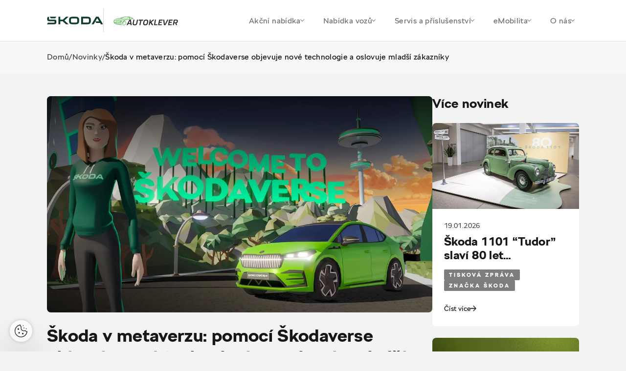

--- FILE ---
content_type: text/html; charset=utf-8
request_url: https://autoklever.skoda-auto.cz/novinky/skoda-v-metaverzu-pomoci-skodaverse-objevuje-nove-technologie-a-oslovuje-mladsi-zakazniky
body_size: 16379
content:


<!DOCTYPE html>
<html lang="cs-cz" class="no-js">
<head>
    <meta charset="utf-8" />


    <!--[if IE]><meta http-equiv="X-UA-Compatible" content="IE=edge,chrome=1"><![endif]-->
    <title>&#x160;koda v metaverzu: pomoc&#xED; &#x160;kodaverse objevuje nov&#xE9; technologie a oslovuje mlad&#x161;&#xED; z&#xE1;kazn&#xED;ky | &#x160;koda Auto a.s.</title>
    <meta name="description" content="">
    <meta name="keywords" content="">

    <meta name="viewport" content="width=device-width, initial-scale=1.0, shrink-to-fit=no">
    <meta name="legal-entity-id" content="260" />

        <meta name="skoda-dealer-id" content="260-24392" />

    <meta property="og:title">
    <meta property="og:description">
    <meta property="og:image" content="">
    <meta property="og:site_name" content="Autoklever - 24392">
    <meta property="og:url" content="https://autoklever.skoda-auto.cz/novinky/skoda-v-metaverzu-pomoci-skodaverse-objevuje-nove-technologie-a-oslovuje-mladsi-zakazniky">
    
        
        

    

    <link rel="stylesheet" href="https://cdn.plyr.io/3.7.3/plyr.css">
    <link rel="stylesheet" href="/fonts/fonts.css" type="text/css" media="screen">
    <link rel="stylesheet" href="/css/styles.css?v=0_nBUwN9fc905L5Fd8RQVr_GWgnJAddn6torHrpxeA4" media="screen">
    <link rel="stylesheet" href="/css/print.css?v=fh6cBuLaP9pTyTvsA58rM8HIBLUPidLBeMkPHStHcoA" media="print">

    <link rel="preload" as="font" type="font/woff" href="/fonts/SKODANextW05-Light.woff?v=mkOhala4FromVBSZFDbGttQcDK-C7S5Q6INUEubYoao" crossorigin>
    <link as="font" type="font/woff" href="/fonts/SKODANextW05-LightItalic.woff?v=YjyLl-79R5OxKOFDmF_g3Ma3tH03GEmZa2vT0XoNXO4" crossorigin>
    <link as="font" type="font/woff" href="/fonts/SKODANextW05-Regular.woff?v=rrc-PFnMuyeX5FDeHdWk-gBwSUFjE_BogxawcYxoXgs" crossorigin>
    <link as="font" type="font/woff" href="/fonts/SKODANextW05-Italic.woff?v=aBeOEW_IBj-IXsv2RUHDxd5fsoNAS9X6KCrShF-0R5w" crossorigin>
    <link rel="preload" as="font" type="font/woff" href="/fonts/SKODANextW05-Bold.woff?v=qfx6u0cuqAMyRntBwVW8_Ws7dUBmkVsp6CeNkOvqzhk" crossorigin>
    <link as="font" type="font/woff" href="/fonts/SKODANextW05-Black.woff?v=ke6MpIludJ8W8bbUJ9PEvF0hpLGPLqTFVCN9F0Qce7Q" crossorigin>
    <link rel="preload" as="font" type="font/woff2" href="/fonts/SKODANextW05-Light.woff2?v=Sk0BHqxk6VzDqWoLh-6k6UbX0RtDdS331jmSK-f1E4M" crossorigin>
    <link as="font" type="font/woff2" href="/fonts/SKODANextW05-LightItalic.woff2?v=dMw7LZD5Zk240BtsI3L2QDVomyQQvWgWA2cfKfozh48" crossorigin>
    <link as="font" type="font/woff2" href="/fonts/SKODANextW05-Regular.woff2?v=cUzC42JF87QW47WyGLoZKxSreelf8QHGQZMMzOoqzyY" crossorigin>
    <link as="font" type="font/woff2" href="/fonts/SKODANextW05-Italic.woff2?v=TPR2OsEv4SEZ_0X39qhlVwiionP4RcTAtuyZI-6LZKM" crossorigin>
    <link rel="preload" as="font" type="font/woff2" href="/fonts/SKODANextW05-Bold.woff2?v=LL41FE9tpxTf3oW7BgmlPaFOWNgcpELvIcZvrn4-too" crossorigin>
    <link as="font" type="font/woff2" href="/fonts/SKODANextW05-Black.woff2?v=TlPYmyaKA6i_jJxO3OB69N-7J1wEXKXA9pDKknyfQiQ" crossorigin>


    <link rel="preload" as="script" href="/js/jquery.min.js?v=dJk-e3lbn5NsWFjP3tO1BYksY2QYmQZdtRD5mxW4Hm0">
    <link rel="preload" as="script" href="/js/app.js?v=bjDCzi78urhmCl9fR0_PgMWR3dLqT350J3xVN9GuXhY">
    <link rel="preload" as="script" href="/js/vue-app.js?v=ppQP1zaZdz2jf6w7D6T3MSOR_xoJzCOr2MPWAk1IgzM">

        <script type="text/javascript" src="https://cross.skoda-auto.com/sdrive/endpoint.js?v=2"></script>

    <link rel="preconnect" href="https://www.googletagmanager.com" crossorigin>
    <link rel="preconnect" href="https://www.google-analytics.com" crossorigin>
    <link rel="preconnect" href="https://hotjar.com" crossorigin>
    <link rel="dns-prefetch" href="https://www.googletagmanager.com">
    <link rel="dns-prefetch" href="https://www.google-analytics.com">
    <link rel="dns-prefetch" href="https://www.hotjar.com">

    
    


    <link rel="apple-touch-icon" sizes="180x180" href="/img/favicon/apple-touch-icon.png?v=GQ_tmnEPLi61Cru6mt5ZeInMEmaMyoj-_rlOAHQmpfo" />
    <link rel="icon" type="image/png" sizes="32x32" href="/img/favicon/favicon-32x32.png?v=1_l_GO22WXgWJ9RhdiHfSV84iJoF2YCDH1Kn9o2zExk" />
    <link rel="icon" type="image/png" sizes="16x16" href="/img/favicon/favicon-16x16.png?v=tPW-TDuc1HlOPepgh9uneByZFbNcL2aPADIBum-NS48" />
    <link rel="manifest" href="/img/favicon/site.webmanifest?v=E5XyD0-65Vt7JQCPS_QtUtgp2TEmMZdCOI3TozilSv0" />
    <link rel="mask-icon" href="/img/favicon/safari-pinned-tab.svg?v=s0lvfh-eMtAM-Nk_HE_zLyGh1OoPUClSi8vTBlz2nFQ" color="#ea1b0a" />
    <link rel="shortcut icon" href="/img/favicon/favicon.ico?v=VHOrkPSlf-_NjUHMXJqRWWzYboyDIJQYLBi9_U5NINc" />
    <meta name="msapplication-TileColor" content="#ffffff">
    <meta name="msapplication-config" content="/img/favicon/browserconfig.xml" />
    <meta name="theme-color" content="#ffffff">

    <!-- 		<link rel="shortcut icon" href="/Frontend/src/img/favicon.ico"> -->

    <script>
        (function () {
            var className = document.documentElement.className;
            className = className.replace('no-js', 'js');

            (function () {
                var mediaHover = window.matchMedia('(hover: none), (pointer: coarse), (pointer: none)');
                mediaHover.addListener(function (media) {
                    document.documentElement.classList[media.matches ? 'add' : 'remove']('no-hoverevents');
                    document.documentElement.classList[!media.matches ? 'add' : 'remove']('hoverevents');
                });
                className += (mediaHover.matches ? ' no-hoverevents' : ' hoverevents');
            })();

            // fix iOS zoom issue: https://docs.google.com/document/d/1KclJmXyuuErcvit-kwCC6K2J7dClRef43oyGVCqWxFE/edit#heading=h.sgbqg5nzhvu9
            var ua = navigator.userAgent.toLowerCase();
            var isIOS = /ipad|iphone|ipod/.test(ua) && !window.MSStream;

            if (isIOS === true) {
                var viewportTag = document.querySelector("meta[name=viewport]");
                viewportTag.setAttribute("content", "width=device-width, initial-scale=1.0, minimum-scale=1.0, maximum-scale=1.0, user-scalable=no");
            }

            document.documentElement.className = className;
        }());
    </script>
        

<script>
    window.dataLayer = window.dataLayer || [];
</script>


<!-- Google Tag Manager -->
<script>
    (function(w, d, s, l, i) {
        w[l] = w[l] || [];
        w[l].push({
            'gtm.start':
                new Date().getTime(),
            event: 'gtm.js'
        });
        var f = d.getElementsByTagName(s)[0],
            j = d.createElement(s),
            dl = l != 'dataLayer' ? '&l=' + l : '';
        j.async = true;
        j.src =
            'https://www.googletagmanager.com/gtm.js?id=' + i + dl;
        var n = d.querySelector('[nonce]');
        n && j.setAttribute('nonce', n.nonce || n.getAttribute('nonce'));
        f.parentNode.insertBefore(j, f);
    })(window, document, 'script', 'dataLayer', 'GTM-5JFSB2P');
</script>
<!-- End Google Tag Manager -->
        
            
            
<script>
    var dLData = JSON.parse(String.raw`{"page_view":{"event":"pageView","event_name":"page_view","importer_bid":"260","dealer_id":"260-24392","page_group":"Dealer Page","page_name":"\u0160koda v metaverzu: pomoc\u00ED \u0160kodaverse objevuje nov\u00E9 technologie a oslovuje mlad\u0161\u00ED z\u00E1kazn\u00EDky","page_language_version":"cs-cz","page_context":"Dealer","document_path":"/novinky/skoda-v-metaverzu-pomoci-skodaverse-objevuje-nove-technologie-a-oslovuje-mladsi-zakazniky","currency":"CZK","web_environment":"prod","matrix_id":"1"},"view_promotion":{"event":"trackEcEvent","event_category":"Promotion","event_label":"Promotion view","event_non_interaction":"true","event_name":"view_promotion","dealer_id":"260-24392","page_group":"Dealer Page","page_context":"Dealer","web_environment":"prod","matrix_id":"2"},"select_promotion":{"event":"trackEcEvent","event_category":"Promotion","event_label":"Promotion click","event_name":"select_promotion","dealer_id":"260-24392","page_group":"Dealer Page","page_context":"Dealer","web_environment":"prod","matrix_id":"3"},"scroll_down":{"event":"trackEvent","event_category":"Dealer Page","event_action":"Scroll down","event_name":"scroll_down","dealer_id":"260-24392","page_group":"Dealer Page","page_context":"Dealer","web_environment":"prod","matrix_id":"4"},"button_click":{"event":"trackEvent","event_category":"Dealer Page","event_action":"Button Click","event_name":"button_click","importer_bid":"260","dealer_id":"260-24392","page_group":"Dealer Page","page_context":"Dealer","web_environment":"prod","matrix_id":"5"},"orientation_change":{"event":"trackEvent","event_category":"Dealer Page","event_action":"Orientation change","event_non_interaction":"true","event_name":"orientation_change","page_group":"Dealer Page","page_context":"Dealer","web_environment":"prod","matrix_id":"6"},"download":{"event":"trackEvent","event_category":"Dealer Page","event_action":"Download","event_name":"download","dealer_id":"260-24392","page_group":"Dealer Page","page_context":"Dealer","web_environment":"prod","matrix_id":"8"},"gallery_click":{"event":"trackEvent","event_category":"Dealer Page","event_action":"Gallery click","event_name":"gallery_click","dealer_id":"260-24392","page_group":"Dealer Page","page_context":"Dealer","web_environment":"prod","matrix_id":"16"},"cta_click":{"event":"trackEvent","event_category":"CTA","event_action":"Dealer Page","event_name":"cta_click","dealer_id":"260-24392","page_group":"Dealer Page","page_context":"Dealer","web_environment":"prod","matrix_id":"17"},"item_click":{"event":"trackEvent","event_category":"Dealer Page","event_name":"item_click","dealer_id":"260-24392","page_group":"Dealer Page","page_context":"Dealer","web_environment":"prod","matrix_id":"9"},"tab_change":{"event":"trackEvent","event_category":"Dealer Page","event_action":"Tab change","event_name":"tab_change","dealer_id":"260-24392","page_group":"Dealer Page","page_context":"Dealer","web_environment":"prod","matrix_id":"50"},"form_start":{"event":"trackEvent","event_category":"Forms","event_non_interaction":"true","event_name":"form_start","dealer_id":"260-24392","page_group":"Dealer Page","page_context":"Dealer","web_environment":"prod","matrix_id":"53"},"form_stepview":{"event":"trackEvent","event_category":"Forms","event_name":"form_stepview","dealer_id":"260-24392","page_group":"Dealer Page","page_context":"Dealer","web_environment":"prod","matrix_id":"23"},"form_error":{"event":"trackEvent","event_category":"Forms","event_name":"form_error","dealer_id":"260-24392","page_group":"Dealer Page","page_context":"Dealer","web_environment":"prod","matrix_id":"24"},"form_skip":{"event":"trackEvent","event_category":"Forms","event_name":"form_skip","dealer_id":"260-24392","page_group":"Dealer Page","page_context":"Dealer","web_environment":"prod","matrix_id":"57"},"form_focus":{"event":"trackEvent","event_category":"Forms","event_name":"form_focus","dealer_id":"260-24392","page_group":"Dealer Page","page_context":"Dealer","web_environment":"prod","matrix_id":"25"},"form_submit":{"event":"trackEvent","event_category":"Forms","event_name":"form_submit","form_dealer_id":"260-24392","page_group":"Dealer Page","page_context":"Dealer","web_environment":"prod","matrix_id":"26"},"search_click":{"event":"trackEvent","event_category":"Dealer Page","event_action":"Search","event_label":"Search","event_name":"search_click","dealer_id":"260-24392","page_group":"Dealer Page","page_context":"Dealer","web_environment":"prod","matrix_id":"27"},"dealerloc_detail":{"event":"trackEvent","event_category":"Dealer Page","event_action":"Dealer detail","event_name":"dealerloc_detail","dealer_id":"260-24392","page_group":"Dealer Page","page_context":"Dealer","web_environment":"prod","matrix_id":"33"},"cal_select":{"event":"trackEvent","event_category":"Dealer Page","event_action":"Finance calculator","event_name":"cal_select","dealer_id":"260-24392","page_group":"Dealer Page","page_context":"Dealer","web_environment":"prod","matrix_id":"30"}}`);
    var dlNamingConvention = "snake_case";
</script>

        
<script type="text/javascript" src="/Kentico.Resource/WebAnalytics/Logger.js?Culture=cs-CZ&amp;HttpStatus=200&amp;Value=0" async></script><script type="text/javascript" src="/Kentico.Resource/ABTest/KenticoABTestLogger/cs-CZ/ConversionLogger.js" async></script><script type="text/javascript" src="/Kentico.Resource/Activities/KenticoActivityLogger/Logger.js?pageIdentifier=54978" async></script>
    






</head>

<body class="">
        

<!-- Google Tag Manager -->
<noscript>
    <iframe src="https://www.googletagmanager.com/ns.html?id=GTM-5JFSB2P"
            height="0" width="0" style="display:none;visibility:hidden" title="GTMNoScript">
    </iframe>
</noscript>

<!-- End Google Tag Manager -->
    
<div class="wrapper">
    
<header role="banner" class="header">
    <div class="header__container">
        <div class="header__wrap">
            <div class="header__logos">
                <p class="header__logo">
                    <a class="js-layer-click" href="/" data-layer-type="cta_click" data-layer-event="{&quot;event_label&quot;:&quot;\u0160koda logo&quot;,&quot;event_name&quot;:&quot;cta_click&quot;,&quot;cta_type&quot;:&quot;Dealer Page link - Autoklever - /&quot;,&quot;hit_click_url&quot;:&quot;https://autoklever.skoda-auto.cz/&quot;}">
                        <img src="/img/logo-v2.svg" alt="Škoda logo" width="115" height="80">
                    </a>
                </p>
                <span class="header__dealer-logo">
                    <a href="/">
                            <img src="https://storage.web-pages-cz.skoda-auto.cz/sdmedia/sharedmedia/autoklever/obrazky/ak_logo_color.svg?guid=489f0e9e-27c0-46fb-9b90-c8317f27a7a1&amp;v=0&amp;ext=.svg" height="40" alt="">
                    </a>
                </span>
            </div>
            <nav role="navigation" id="menu" class="menu">
                <button class="menu__control js-menu-control">
                    <span class="menu__line"></span>
                    <span class="menu__line"></span>
                    <span class="menu__line"></span>
                </button>
                <div class="menu__wrap">
                    <ul class="menu__list">

                                <li class="menu__item">
                                    <a class="menu__link js-menu-link js-layer-click" href="#" data-layer-type="button_click" data-layer-event="{&quot;event_label&quot;:&quot;Ak\u010Dn\u00ED nab\u00EDdka&quot;,&quot;event_name&quot;:&quot;button_click&quot;}">
                                        Ak&#x10D;n&#xED; nab&#xED;dka
                                        <span class="chevron"></span>
                                    </a>

                                    <div class="submenu js-submenu">
                                        <div class="submenu__inner">
                                            <div class="submenu__extra">
                                                    <a class="service service--alt js-layer-click  js-modal-link" href="/formular/TestovaciJizda?NodeId=10247" data-modal-resource="/formular/TestovaciJizda?NodeId=10247&amp;isModal=True" data-layer-type="cta_click" data-layer-event="{&quot;event_label&quot;:&quot;Online formul\u00E1\u0159&quot;,&quot;event_name&quot;:&quot;cta_click&quot;,&quot;cta_type&quot;:&quot;Test drive&quot;,&quot;hit_click_url&quot;:&quot;https://autoklever.skoda-auto.cz/formular/TestovaciJizda?NodeId=10247&quot;}">
                                                        <div class="service__ico">
                                                            <div class="ico-wrap"><span aria-hidden="true" class="icon-svg icon-svg--test-drive "><svg class="icon-svg__svg" xmlns:xlink="http://www.w3.org/1999/xlink"><use focusable="false" height="100%" width="100%" xlink:href="/img/bg/icons-svg.svg?v=YHR3r4chWLpkPwyKSJQnlTM2zxUUPrKLIrU-d9970vw#icon-test-drive"></use></svg></span></div>
                                                        </div>
                                                        <div class="service__main">
                                                            <h3 class="service__title">Testovac&#xED; j&#xED;zda</h3>
                                                            <span class="service__link">
                                                                Online formul&#xE1;&#x159;
                                                                <span aria-hidden="true" class="icon-svg icon-svg--back "><svg class="icon-svg__svg" xmlns:xlink="http://www.w3.org/1999/xlink"><use focusable="false" height="100%" width="100%" xlink:href="/img/bg/icons-svg.svg?v=YHR3r4chWLpkPwyKSJQnlTM2zxUUPrKLIrU-d9970vw#icon-back"></use></svg></span>
                                                            </span>
                                                        </div>
                                                    </a>
                                            </div>
                                            <div class="submenu__menu">
                                                        <div class="submenu__menu-item js-submenu-item">
                                                            <span class="submenu__link submenu__link--main js-submenu-link">
                                                                Prodej voz&#x16F;
                                                                <span class="chevron"></span>
                                                            </span>

                                                            <div class="submenu__list-wrap js-submenu-wrap">
                                                                <ul class="submenu__list js-submenu-list">
                                                                        <li class="submenu__item">
                                                                            <a class="submenu__link js-layer-click" href="/akcni-nabidka-classic-a-dynamic" data-layer-type="button_click" data-layer-event="{&quot;event_label&quot;:&quot;Ak\u010Dn\u00ED modely Classic a Dynamic&quot;,&quot;event_name&quot;:&quot;button_click&quot;,&quot;hit_click_url&quot;:&quot;https://autoklever.skoda-auto.cz/akcni-nabidka-classic-a-dynamic&quot;}">
                                                                                Ak&#x10D;n&#xED; modely Classic a Dynamic
                                                                            </a>
                                                                        </li>
                                                                        <li class="submenu__item">
                                                                            <a class="submenu__link js-layer-click" href="/superb-zimni-kola" data-layer-type="button_click" data-layer-event="{&quot;event_label&quot;:&quot;Zimn\u00ED kola k nov\u00E9mu vozu Superb za 1 K\u010D&quot;,&quot;event_name&quot;:&quot;button_click&quot;,&quot;hit_click_url&quot;:&quot;https://autoklever.skoda-auto.cz/superb-zimni-kola&quot;}">
                                                                                Zimn&#xED; kola k nov&#xE9;mu vozu Superb za 1 K&#x10D;
                                                                            </a>
                                                                        </li>
                                                                        <li class="submenu__item">
                                                                            <a class="submenu__link js-layer-click" href="/skoda-fabia-130" data-layer-type="button_click" data-layer-event="{&quot;event_label&quot;:&quot;\u0160koda Fabia 130&quot;,&quot;event_name&quot;:&quot;button_click&quot;,&quot;hit_click_url&quot;:&quot;https://autoklever.skoda-auto.cz/skoda-fabia-130&quot;}">
                                                                                &#x160;koda Fabia 130
                                                                            </a>
                                                                        </li>
                                                                        <li class="submenu__item">
                                                                            <a class="submenu__link js-layer-click" href="/nova-skoda-elroq-rs-130" data-layer-type="button_click" data-layer-event="{&quot;event_label&quot;:&quot;Nov\u00E1 \u0160koda Elroq RS 130&quot;,&quot;event_name&quot;:&quot;button_click&quot;,&quot;hit_click_url&quot;:&quot;https://autoklever.skoda-auto.cz/nova-skoda-elroq-rs-130&quot;}">
                                                                                Nov&#xE1; &#x160;koda Elroq RS 130
                                                                            </a>
                                                                        </li>
                                                                        <li class="submenu__item">
                                                                            <a class="submenu__link js-layer-click" href="/prodlouzena-zaruka-a-predplaceny-servis" data-layer-type="button_click" data-layer-event="{&quot;event_label&quot;:&quot;Prodlou\u017Een\u00E1 z\u00E1ruka a P\u0159edplacen\u00FD servis zdarma&quot;,&quot;event_name&quot;:&quot;button_click&quot;,&quot;hit_click_url&quot;:&quot;https://autoklever.skoda-auto.cz/prodlouzena-zaruka-a-predplaceny-servis&quot;}">
                                                                                Prodlou&#x17E;en&#xE1; z&#xE1;ruka a P&#x159;edplacen&#xFD; servis zdarma
                                                                            </a>
                                                                        </li>
                                                                        <li class="submenu__item">
                                                                            <a class="submenu__link js-layer-click" href="/tri-servisni-prohlidky-zdarma" data-layer-type="button_click" data-layer-event="{&quot;event_label&quot;:&quot;\u0160koda Plus t\u0159i servisn\u00ED prohl\u00EDdky zdarma&quot;,&quot;event_name&quot;:&quot;button_click&quot;,&quot;hit_click_url&quot;:&quot;https://autoklever.skoda-auto.cz/tri-servisni-prohlidky-zdarma&quot;}">
                                                                                &#x160;koda Plus t&#x159;i servisn&#xED; prohl&#xED;dky zdarma
                                                                            </a>
                                                                        </li>
                                                                        <li class="submenu__item">
                                                                            <a class="submenu__link js-layer-click" href="/skoda-explore" data-layer-type="cta_click" data-layer-event="{&quot;event_label&quot;:&quot;Otestujte si elektromobil - \u0160koda Explore&quot;,&quot;event_name&quot;:&quot;cta_click&quot;,&quot;cta_type&quot;:&quot;Dealer Page link - Autoklever - /Nove-vozy/Skoda-Explore&quot;,&quot;hit_click_url&quot;:&quot;https://autoklever.skoda-auto.cz/skoda-explore&quot;}">
                                                                                Otestujte si elektromobil - &#x160;koda Explore
                                                                            </a>
                                                                        </li>
                                                                </ul>
                                                            </div>
                                                        </div>
                                                        <div class="submenu__menu-item js-submenu-item">
                                                            <span class="submenu__link submenu__link--main js-submenu-link">
                                                                Pro firmy
                                                                <span class="chevron"></span>
                                                            </span>

                                                            <div class="submenu__list-wrap js-submenu-wrap">
                                                                <ul class="submenu__list js-submenu-list">
                                                                        <li class="submenu__item">
                                                                            <a class="submenu__link js-layer-click" href="/nova-octavia-fleet" data-layer-type="button_click" data-layer-event="{&quot;event_label&quot;:&quot;\u0160koda Octavia pro Va\u0161i firmu&quot;,&quot;event_name&quot;:&quot;button_click&quot;,&quot;hit_click_url&quot;:&quot;https://autoklever.skoda-auto.cz/nova-octavia-fleet&quot;}">
                                                                                &#x160;koda Octavia pro Va&#x161;i firmu
                                                                            </a>
                                                                        </li>
                                                                </ul>
                                                            </div>
                                                        </div>
                                                        <div class="submenu__menu-item js-submenu-item">
                                                            <span class="submenu__link submenu__link--main js-submenu-link">
                                                                Autorizovan&#xFD; servis
                                                                <span class="chevron"></span>
                                                            </span>

                                                            <div class="submenu__list-wrap js-submenu-wrap">
                                                                <ul class="submenu__list js-submenu-list">
                                                                        <li class="submenu__item">
                                                                            <a class="submenu__link js-layer-click" href="/autobaterie-d96a84d078b11a0939e3e366556c9fda" data-layer-type="cta_click" data-layer-event="{&quot;event_label&quot;:&quot;Autobaterie nabit\u00E9 slevami&quot;,&quot;event_name&quot;:&quot;cta_click&quot;,&quot;cta_type&quot;:&quot;Dealer Page link - Autoklever - /Servis-a-prislusenstvi/Autobaterie-(1)&quot;,&quot;hit_click_url&quot;:&quot;https://autoklever.skoda-auto.cz/autobaterie-d96a84d078b11a0939e3e366556c9fda&quot;}">
                                                                                Autobaterie nabit&#xE9; slevami
                                                                            </a>
                                                                        </li>
                                                                        <li class="submenu__item">
                                                                            <a class="submenu__link js-layer-click" href="https://www.naskodu.cz/akcni-zbozi" data-layer-type="cta_click" data-layer-event="{&quot;event_label&quot;:&quot;ALU kola - Velk\u00FD v\u00FDprodej&quot;,&quot;event_name&quot;:&quot;cta_click&quot;,&quot;cta_type&quot;:&quot;Outgoing link - www.naskodu.cz&quot;,&quot;hit_click_url&quot;:&quot;https://www.naskodu.cz/akcni-zbozi&quot;}" target="_blank">
                                                                                ALU kola - Velk&#xFD; v&#xFD;prodej
                                                                            </a>
                                                                        </li>
                                                                </ul>
                                                            </div>
                                                        </div>
                                            </div>
                                        </div>
                                        <div class="submenu__overlay js-submenu-overlay"></div>
                                    </div>
                                </li>
                                <li class="menu__item">
                                    <a class="menu__link js-menu-link js-layer-click" href="#" data-layer-type="button_click" data-layer-event="{&quot;event_label&quot;:&quot;Nab\u00EDdka voz\u016F&quot;,&quot;event_name&quot;:&quot;button_click&quot;}">
                                        Nab&#xED;dka voz&#x16F;
                                        <span class="chevron"></span>
                                    </a>

                                    <div class="submenu js-submenu">
                                        <div class="submenu__inner">
                                            <div class="submenu__extra">
                                                    <a class="service service--alt js-layer-click " href="/skladove-vozy" data-layer-type="cta_click" data-layer-event="{&quot;event_label&quot;:&quot;Ihned k odb\u011Bru&quot;,&quot;event_name&quot;:&quot;cta_click&quot;,&quot;cta_type&quot;:&quot;Stock cars&quot;,&quot;hit_click_url&quot;:&quot;https://autoklever.skoda-auto.cz/skladove-vozy&quot;}">
                                                        <div class="service__ico">
                                                            <div class="ico-wrap"><span aria-hidden="true" class="icon-svg icon-svg--car-stock "><svg class="icon-svg__svg" xmlns:xlink="http://www.w3.org/1999/xlink"><use focusable="false" height="100%" width="100%" xlink:href="/img/bg/icons-svg.svg?v=YHR3r4chWLpkPwyKSJQnlTM2zxUUPrKLIrU-d9970vw#icon-car-stock"></use></svg></span></div>
                                                        </div>
                                                        <div class="service__main">
                                                            <h3 class="service__title">Skladov&#xE9; vozy</h3>
                                                            <span class="service__link">
                                                                Ihned k odb&#x11B;ru
                                                                <span aria-hidden="true" class="icon-svg icon-svg--back "><svg class="icon-svg__svg" xmlns:xlink="http://www.w3.org/1999/xlink"><use focusable="false" height="100%" width="100%" xlink:href="/img/bg/icons-svg.svg?v=YHR3r4chWLpkPwyKSJQnlTM2zxUUPrKLIrU-d9970vw#icon-back"></use></svg></span>
                                                            </span>
                                                        </div>
                                                    </a>
                                                    <a class="service service--alt js-layer-click " href="/ojete-vozy" data-layer-type="cta_click" data-layer-event="{&quot;event_label&quot;:&quot;Nab\u00EDdka voz\u016F&quot;,&quot;event_name&quot;:&quot;cta_click&quot;,&quot;cta_type&quot;:&quot;Used cars&quot;,&quot;hit_click_url&quot;:&quot;https://autoklever.skoda-auto.cz/ojete-vozy&quot;}">
                                                        <div class="service__ico">
                                                            <div class="ico-wrap"><span aria-hidden="true" class="icon-svg icon-svg--r-used-cars "><svg class="icon-svg__svg" xmlns:xlink="http://www.w3.org/1999/xlink"><use focusable="false" height="100%" width="100%" xlink:href="/img/bg/icons-svg.svg?v=YHR3r4chWLpkPwyKSJQnlTM2zxUUPrKLIrU-d9970vw#icon-r-used-cars"></use></svg></span></div>
                                                        </div>
                                                        <div class="service__main">
                                                            <h3 class="service__title">Ojet&#xE9; vozy</h3>
                                                            <span class="service__link">
                                                                Nab&#xED;dka voz&#x16F;
                                                                <span aria-hidden="true" class="icon-svg icon-svg--back "><svg class="icon-svg__svg" xmlns:xlink="http://www.w3.org/1999/xlink"><use focusable="false" height="100%" width="100%" xlink:href="/img/bg/icons-svg.svg?v=YHR3r4chWLpkPwyKSJQnlTM2zxUUPrKLIrU-d9970vw#icon-back"></use></svg></span>
                                                            </span>
                                                        </div>
                                                    </a>
                                            </div>
                                            <div class="submenu__menu">
                                                        <div class="submenu__menu-item js-submenu-item">
                                                            <span class="submenu__link submenu__link--main js-submenu-link">
                                                                Nov&#xE9; vozy
                                                                <span class="chevron"></span>
                                                            </span>

                                                            <div class="submenu__list-wrap js-submenu-wrap">
                                                                <ul class="submenu__list js-submenu-list">
                                                                        <li class="submenu__item">
                                                                            <a class="submenu__link js-layer-click" href="/akcni-nabidka-classic-a-dynamic" data-layer-type="button_click" data-layer-event="{&quot;event_label&quot;:&quot;Ak\u010Dn\u00ED modely Classic a Dynamic&quot;,&quot;event_name&quot;:&quot;button_click&quot;,&quot;hit_click_url&quot;:&quot;https://autoklever.skoda-auto.cz/akcni-nabidka-classic-a-dynamic&quot;}">
                                                                                Ak&#x10D;n&#xED; modely Classic a Dynamic
                                                                            </a>
                                                                        </li>
                                                                        <li class="submenu__item">
                                                                            <a class="submenu__link js-layer-click" href="/superb-zimni-kola" data-layer-type="button_click" data-layer-event="{&quot;event_label&quot;:&quot;Zimn\u00ED kola k nov\u00E9mu vozu Superb za 1 K\u010D&quot;,&quot;event_name&quot;:&quot;button_click&quot;,&quot;hit_click_url&quot;:&quot;https://autoklever.skoda-auto.cz/superb-zimni-kola&quot;}">
                                                                                Zimn&#xED; kola k nov&#xE9;mu vozu Superb za 1 K&#x10D;
                                                                            </a>
                                                                        </li>
                                                                        <li class="submenu__item">
                                                                            <a class="submenu__link js-layer-click" href="/skoda-fabia-130" data-layer-type="button_click" data-layer-event="{&quot;event_label&quot;:&quot;\u0160koda Fabia 130&quot;,&quot;event_name&quot;:&quot;button_click&quot;,&quot;hit_click_url&quot;:&quot;https://autoklever.skoda-auto.cz/skoda-fabia-130&quot;}">
                                                                                &#x160;koda Fabia 130
                                                                            </a>
                                                                        </li>
                                                                        <li class="submenu__item">
                                                                            <a class="submenu__link js-layer-click" href="/elektromobily-skoda-laurin-klement" data-layer-type="cta_click" data-layer-event="{&quot;event_label&quot;:&quot;\u0160koda Elroq a Enyaq Laurin \u0026 Klement&quot;,&quot;event_name&quot;:&quot;cta_click&quot;,&quot;cta_type&quot;:&quot;Dealer Page link - Autoklever - /Nove-vozy/Elektromobily-Skoda-Laurin-Klement&quot;,&quot;hit_click_url&quot;:&quot;https://autoklever.skoda-auto.cz/elektromobily-skoda-laurin-klement&quot;}">
                                                                                &#x160;koda Elroq a Enyaq Laurin &amp; Klement
                                                                            </a>
                                                                        </li>
                                                                        <li class="submenu__item">
                                                                            <a class="submenu__link js-layer-click" href="/nova-skoda-elroq-rs-130" data-layer-type="button_click" data-layer-event="{&quot;event_label&quot;:&quot;Nov\u00E1 \u0160koda Elroq RS 130&quot;,&quot;event_name&quot;:&quot;button_click&quot;,&quot;hit_click_url&quot;:&quot;https://autoklever.skoda-auto.cz/nova-skoda-elroq-rs-130&quot;}">
                                                                                Nov&#xE1; &#x160;koda Elroq RS 130
                                                                            </a>
                                                                        </li>
                                                                        <li class="submenu__item">
                                                                            <a class="submenu__link js-layer-click" href="/skladove-vozy" data-layer-type="button_click" data-layer-event="{&quot;event_label&quot;:&quot;Skladov\u00E9 vozy ihned k odb\u011Bru&quot;,&quot;event_name&quot;:&quot;button_click&quot;,&quot;hit_click_url&quot;:&quot;https://autoklever.skoda-auto.cz/skladove-vozy&quot;}">
                                                                                Skladov&#xE9; vozy ihned k odb&#x11B;ru
                                                                            </a>
                                                                        </li>
                                                                        <li class="submenu__item">
                                                                            <a class="submenu__link js-layer-click" href="/modely" data-layer-type="button_click" data-layer-event="{&quot;event_label&quot;:&quot;Modely \u0160koda&quot;,&quot;event_name&quot;:&quot;button_click&quot;,&quot;hit_click_url&quot;:&quot;https://autoklever.skoda-auto.cz/modely&quot;}">
                                                                                Modely &#x160;koda
                                                                            </a>
                                                                        </li>
                                                                        <li class="submenu__item">
                                                                            <a class="submenu__link js-layer-click" href="/ceniky-a-katalogy" data-layer-type="button_click" data-layer-event="{&quot;event_label&quot;:&quot;Cen\u00EDky a katalogy&quot;,&quot;event_name&quot;:&quot;button_click&quot;,&quot;hit_click_url&quot;:&quot;https://autoklever.skoda-auto.cz/ceniky-a-katalogy&quot;}">
                                                                                Cen&#xED;ky a katalogy
                                                                            </a>
                                                                        </li>
                                                                        <li class="submenu__item">
                                                                            <a class="submenu__link js-layer-click js-modal-link" href="/formular/TestovaciJizda?NodeId=10247" data-modal-resource="/formular/TestovaciJizda?NodeId=10247&amp;isModal=True" data-layer-type="button_click" data-layer-event="{&quot;event_label&quot;:&quot;Testovac\u00ED j\u00EDzda&quot;,&quot;event_name&quot;:&quot;button_click&quot;,&quot;hit_click_url&quot;:&quot;https://autoklever.skoda-auto.cz/formular/TestovaciJizda?NodeId=10247\u0026isModal=True&quot;}">
                                                                                Testovac&#xED; j&#xED;zda
                                                                            </a>
                                                                        </li>
                                                                        <li class="submenu__item">
                                                                            <a class="submenu__link js-layer-click" href="/skoda-explore" data-layer-type="cta_click" data-layer-event="{&quot;event_label&quot;:&quot;\u0160koda Explore&quot;,&quot;event_name&quot;:&quot;cta_click&quot;,&quot;cta_type&quot;:&quot;Dealer Page link - Autoklever - /Nove-vozy/Skoda-Explore&quot;,&quot;hit_click_url&quot;:&quot;https://autoklever.skoda-auto.cz/skoda-explore&quot;}">
                                                                                &#x160;koda Explore
                                                                            </a>
                                                                        </li>
                                                                </ul>
                                                            </div>
                                                        </div>
                                                        <div class="submenu__menu-item js-submenu-item">
                                                            <span class="submenu__link submenu__link--main js-submenu-link">
                                                                Ojet&#xE9; vozy
                                                                <span class="chevron"></span>
                                                            </span>

                                                            <div class="submenu__list-wrap js-submenu-wrap">
                                                                <ul class="submenu__list js-submenu-list">
                                                                        <li class="submenu__item">
                                                                            <a class="submenu__link js-layer-click" href="/tri-servisni-prohlidky-zdarma" data-layer-type="button_click" data-layer-event="{&quot;event_label&quot;:&quot;\u0160koda Plus t\u0159i servisn\u00ED prohl\u00EDdky zdarma&quot;,&quot;event_name&quot;:&quot;button_click&quot;,&quot;hit_click_url&quot;:&quot;https://autoklever.skoda-auto.cz/tri-servisni-prohlidky-zdarma&quot;}">
                                                                                &#x160;koda Plus t&#x159;i servisn&#xED; prohl&#xED;dky zdarma
                                                                            </a>
                                                                        </li>
                                                                        <li class="submenu__item">
                                                                            <a class="submenu__link js-layer-click" href="/ojete-vozy" data-layer-type="button_click" data-layer-event="{&quot;event_label&quot;:&quot;Nab\u00EDdka ojet\u00FDch voz\u016F&quot;,&quot;event_name&quot;:&quot;button_click&quot;,&quot;hit_click_url&quot;:&quot;https://autoklever.skoda-auto.cz/ojete-vozy&quot;}">
                                                                                Nab&#xED;dka ojet&#xFD;ch voz&#x16F;
                                                                            </a>
                                                                        </li>
                                                                        <li class="submenu__item">
                                                                            <a class="submenu__link js-layer-click" href="/skoda-plus" data-layer-type="button_click" data-layer-event="{&quot;event_label&quot;:&quot;O programu \u0160koda Plus&quot;,&quot;event_name&quot;:&quot;button_click&quot;,&quot;hit_click_url&quot;:&quot;https://autoklever.skoda-auto.cz/skoda-plus&quot;}">
                                                                                O programu &#x160;koda Plus
                                                                            </a>
                                                                        </li>
                                                                        <li class="submenu__item">
                                                                            <a class="submenu__link js-layer-click js-modal-link" href="/formular/VykupVozidla?NodeId=10245" data-modal-resource="/formular/VykupVozidla?NodeId=10245&amp;isModal=True" data-layer-type="button_click" data-layer-event="{&quot;event_label&quot;:&quot;V\u00FDkup voz\u016F&quot;,&quot;event_name&quot;:&quot;button_click&quot;,&quot;hit_click_url&quot;:&quot;https://autoklever.skoda-auto.cz/formular/VykupVozidla?NodeId=10245\u0026isModal=True&quot;}">
                                                                                V&#xFD;kup voz&#x16F;
                                                                            </a>
                                                                        </li>
                                                                </ul>
                                                            </div>
                                                        </div>
                                                        <div class="submenu__menu-item js-submenu-item">
                                                            <span class="submenu__link submenu__link--main js-submenu-link">
                                                                Pro firmy
                                                                <span class="chevron"></span>
                                                            </span>

                                                            <div class="submenu__list-wrap js-submenu-wrap">
                                                                <ul class="submenu__list js-submenu-list">
                                                                        <li class="submenu__item">
                                                                            <a class="submenu__link js-layer-click" href="/nova-octavia-fleet" data-layer-type="button_click" data-layer-event="{&quot;event_label&quot;:&quot;\u0160koda Octavia pro Va\u0161i firmu&quot;,&quot;event_name&quot;:&quot;button_click&quot;,&quot;hit_click_url&quot;:&quot;https://autoklever.skoda-auto.cz/nova-octavia-fleet&quot;}">
                                                                                &#x160;koda Octavia pro Va&#x161;i firmu
                                                                            </a>
                                                                        </li>
                                                                        <li class="submenu__item">
                                                                            <a class="submenu__link js-layer-click" href="/velkoodberatele" data-layer-type="button_click" data-layer-event="{&quot;event_label&quot;:&quot;Firemn\u00ED program \u0160koda&quot;,&quot;event_name&quot;:&quot;button_click&quot;,&quot;hit_click_url&quot;:&quot;https://autoklever.skoda-auto.cz/velkoodberatele&quot;}">
                                                                                Firemn&#xED; program &#x160;koda
                                                                            </a>
                                                                        </li>
                                                                        <li class="submenu__item">
                                                                            <a class="submenu__link js-layer-click" href="/zamestnanecky-program" data-layer-type="button_click" data-layer-event="{&quot;event_label&quot;:&quot;Pro Va\u0161e zam\u011Bstnance&quot;,&quot;event_name&quot;:&quot;button_click&quot;,&quot;hit_click_url&quot;:&quot;https://autoklever.skoda-auto.cz/zamestnanecky-program&quot;}">
                                                                                Pro Va&#x161;e zam&#x11B;stnance
                                                                            </a>
                                                                        </li>
                                                                </ul>
                                                            </div>
                                                        </div>
                                                        <div class="submenu__menu-item js-submenu-item">
                                                            <span class="submenu__link submenu__link--main js-submenu-link">
                                                                Financov&#xE1;n&#xED; a poji&#x161;t&#x11B;n&#xED;
                                                                <span class="chevron"></span>
                                                            </span>

                                                            <div class="submenu__list-wrap js-submenu-wrap">
                                                                <ul class="submenu__list js-submenu-list">
                                                                        <li class="submenu__item">
                                                                            <a class="submenu__link js-layer-click" href="/financovani-a-pojisteni" data-layer-type="button_click" data-layer-event="{&quot;event_label&quot;:&quot;Financov\u00E1n\u00ED se \u0160FS&quot;,&quot;event_name&quot;:&quot;button_click&quot;,&quot;hit_click_url&quot;:&quot;https://autoklever.skoda-auto.cz/financovani-a-pojisteni&quot;}">
                                                                                Financov&#xE1;n&#xED; se &#x160;FS
                                                                            </a>
                                                                        </li>
                                                                        <li class="submenu__item">
                                                                            <a class="submenu__link js-layer-click" href="/skoda-pojisteni" data-layer-type="button_click" data-layer-event="{&quot;event_label&quot;:&quot;\u0160koda Poji\u0161t\u011Bn\u00ED&quot;,&quot;event_name&quot;:&quot;button_click&quot;,&quot;hit_click_url&quot;:&quot;https://autoklever.skoda-auto.cz/skoda-pojisteni&quot;}">
                                                                                &#x160;koda Poji&#x161;t&#x11B;n&#xED;
                                                                            </a>
                                                                        </li>
                                                                </ul>
                                                            </div>
                                                        </div>
                                                        <div class="submenu__menu-item js-submenu-item">
                                                            <span class="submenu__link submenu__link--main js-submenu-link">
                                                                Dal&#x161;&#xED; nab&#xED;dka
                                                                <span class="chevron"></span>
                                                            </span>

                                                            <div class="submenu__list-wrap js-submenu-wrap">
                                                                <ul class="submenu__list js-submenu-list">
                                                                        <li class="submenu__item">
                                                                            <a class="submenu__link js-layer-click" href="/skoda-handy-8192398bed0f350a1df192f7f18fe5fa" data-layer-type="button_click" data-layer-event="{&quot;event_label&quot;:&quot;\u0160koda Handy&quot;,&quot;event_name&quot;:&quot;button_click&quot;,&quot;hit_click_url&quot;:&quot;https://autoklever.skoda-auto.cz/skoda-handy-8192398bed0f350a1df192f7f18fe5fa&quot;}">
                                                                                &#x160;koda Handy
                                                                            </a>
                                                                        </li>
                                                                        <li class="submenu__item">
                                                                            <a class="submenu__link js-layer-click" href="/skoda-autoskolam" data-layer-type="button_click" data-layer-event="{&quot;event_label&quot;:&quot;\u0160koda auto\u0161kol\u00E1m&quot;,&quot;event_name&quot;:&quot;button_click&quot;,&quot;hit_click_url&quot;:&quot;https://autoklever.skoda-auto.cz/skoda-autoskolam&quot;}">
                                                                                &#x160;koda auto&#x161;kol&#xE1;m
                                                                            </a>
                                                                        </li>
                                                                </ul>
                                                            </div>
                                                        </div>
                                            </div>
                                        </div>
                                        <div class="submenu__overlay js-submenu-overlay"></div>
                                    </div>
                                </li>
                                <li class="menu__item">
                                    <a class="menu__link js-menu-link js-layer-click" href="#" data-layer-type="button_click" data-layer-event="{&quot;event_label&quot;:&quot;Servis a p\u0159\u00EDslu\u0161enstv\u00ED&quot;,&quot;event_name&quot;:&quot;button_click&quot;}">
                                        Servis a p&#x159;&#xED;slu&#x161;enstv&#xED;
                                        <span class="chevron"></span>
                                    </a>

                                    <div class="submenu js-submenu">
                                        <div class="submenu__inner">
                                            <div class="submenu__extra">
                                                    <a class="service service--alt js-layer-click " href="/online-objednani-servis" data-layer-type="cta_click" data-layer-event="{&quot;event_label&quot;:&quot;Online rezervace&quot;,&quot;event_name&quot;:&quot;cta_click&quot;,&quot;cta_type&quot;:&quot;Dealer Page link - Autoklever - /Servis-a-prislusenstvi/Online-objednani-servis&quot;,&quot;hit_click_url&quot;:&quot;https://autoklever.skoda-auto.cz/online-objednani-servis&quot;}">
                                                        <div class="service__ico">
                                                            <div class="ico-wrap"><span aria-hidden="true" class="icon-svg icon-svg--service-car "><svg class="icon-svg__svg" xmlns:xlink="http://www.w3.org/1999/xlink"><use focusable="false" height="100%" width="100%" xlink:href="/img/bg/icons-svg.svg?v=YHR3r4chWLpkPwyKSJQnlTM2zxUUPrKLIrU-d9970vw#icon-service-car"></use></svg></span></div>
                                                        </div>
                                                        <div class="service__main">
                                                            <h3 class="service__title">Objednat servis</h3>
                                                            <span class="service__link">
                                                                Online rezervace
                                                                <span aria-hidden="true" class="icon-svg icon-svg--back "><svg class="icon-svg__svg" xmlns:xlink="http://www.w3.org/1999/xlink"><use focusable="false" height="100%" width="100%" xlink:href="/img/bg/icons-svg.svg?v=YHR3r4chWLpkPwyKSJQnlTM2zxUUPrKLIrU-d9970vw#icon-back"></use></svg></span>
                                                            </span>
                                                        </div>
                                                    </a>
                                            </div>
                                            <div class="submenu__menu">
                                                        <div class="submenu__menu-item js-submenu-item">
                                                            <span class="submenu__link submenu__link--main js-submenu-link">
                                                                Autorizovan&#xFD; servis
                                                                <span class="chevron"></span>
                                                            </span>

                                                            <div class="submenu__list-wrap js-submenu-wrap">
                                                                <ul class="submenu__list js-submenu-list">
                                                                        <li class="submenu__item">
                                                                            <a class="submenu__link js-layer-click" href="/nejpoctivejsi-servis-pro-vas-vuz" data-layer-type="button_click" data-layer-event="{&quot;event_label&quot;:&quot;Poctiv\u00FD servis \u0160koda&quot;,&quot;event_name&quot;:&quot;button_click&quot;,&quot;hit_click_url&quot;:&quot;https://autoklever.skoda-auto.cz/nejpoctivejsi-servis-pro-vas-vuz&quot;}">
                                                                                Poctiv&#xFD; servis &#x160;koda
                                                                            </a>
                                                                        </li>
                                                                        <li class="submenu__item">
                                                                            <a class="submenu__link js-layer-click" href="/program-pro-vozy-starsi-4-let" data-layer-type="button_click" data-layer-event="{&quot;event_label&quot;:&quot;Program pro vozy star\u0161\u00ED 4 let&quot;,&quot;event_name&quot;:&quot;button_click&quot;,&quot;hit_click_url&quot;:&quot;https://autoklever.skoda-auto.cz/program-pro-vozy-starsi-4-let&quot;}">
                                                                                Program pro vozy star&#x161;&#xED; 4 let
                                                                            </a>
                                                                        </li>
                                                                        <li class="submenu__item">
                                                                            <a class="submenu__link js-layer-click" href="/predplaceny-servis" data-layer-type="button_click" data-layer-event="{&quot;event_label&quot;:&quot;\u0160koda P\u0159edplacen\u00FD servis&quot;,&quot;event_name&quot;:&quot;button_click&quot;,&quot;hit_click_url&quot;:&quot;https://autoklever.skoda-auto.cz/predplaceny-servis&quot;}">
                                                                                &#x160;koda P&#x159;edplacen&#xFD; servis
                                                                            </a>
                                                                        </li>
                                                                        <li class="submenu__item">
                                                                            <a class="submenu__link js-layer-click" href="/specialista-oprav-po-nehodach" data-layer-type="button_click" data-layer-event="{&quot;event_label&quot;:&quot;Specialista oprav po nehod\u00E1ch&quot;,&quot;event_name&quot;:&quot;button_click&quot;,&quot;hit_click_url&quot;:&quot;https://autoklever.skoda-auto.cz/specialista-oprav-po-nehodach&quot;}">
                                                                                Specialista oprav po nehod&#xE1;ch
                                                                            </a>
                                                                        </li>
                                                                        <li class="submenu__item">
                                                                            <a class="submenu__link js-layer-click" href="/online-objednani-servis" data-layer-type="button_click" data-layer-event="{&quot;event_label&quot;:&quot;Online objedn\u00E1n\u00ED do servisu&quot;,&quot;event_name&quot;:&quot;button_click&quot;,&quot;hit_click_url&quot;:&quot;https://autoklever.skoda-auto.cz/online-objednani-servis&quot;}">
                                                                                Online objedn&#xE1;n&#xED; do servisu
                                                                            </a>
                                                                        </li>
                                                                        <li class="submenu__item">
                                                                            <a class="submenu__link js-layer-click" href="/skodabox" data-layer-type="button_click" data-layer-event="{&quot;event_label&quot;:&quot;\u0160kodabox&quot;,&quot;event_name&quot;:&quot;button_click&quot;,&quot;hit_click_url&quot;:&quot;https://autoklever.skoda-auto.cz/skodabox&quot;}">
                                                                                &#x160;kodabox
                                                                            </a>
                                                                        </li>
                                                                        <li class="submenu__item">
                                                                            <a class="submenu__link js-layer-click" href="/servis-klimatizace" data-layer-type="cta_click" data-layer-event="{&quot;event_label&quot;:&quot;Servis klimatizace&quot;,&quot;event_name&quot;:&quot;cta_click&quot;,&quot;cta_type&quot;:&quot;Dealer Page link - Autoklever - /Servis-a-prislusenstvi/servis-klimatizace&quot;,&quot;hit_click_url&quot;:&quot;https://autoklever.skoda-auto.cz/servis-klimatizace&quot;}">
                                                                                Servis klimatizace
                                                                            </a>
                                                                        </li>
                                                                </ul>
                                                            </div>
                                                        </div>
                                                        <div class="submenu__menu-item js-submenu-item">
                                                            <span class="submenu__link submenu__link--main js-submenu-link">
                                                                Origin&#xE1;ln&#xED; d&#xED;ly a p&#x159;&#xED;slu&#x161;enstv&#xED;
                                                                <span class="chevron"></span>
                                                            </span>

                                                            <div class="submenu__list-wrap js-submenu-wrap">
                                                                <ul class="submenu__list js-submenu-list">
                                                                        <li class="submenu__item">
                                                                            <a class="submenu__link js-layer-click" href="/skoda-originalni-dily" data-layer-type="button_click" data-layer-event="{&quot;event_label&quot;:&quot;\u0160koda Origin\u00E1ln\u00ED d\u00EDly&quot;,&quot;event_name&quot;:&quot;button_click&quot;,&quot;hit_click_url&quot;:&quot;https://autoklever.skoda-auto.cz/skoda-originalni-dily&quot;}">
                                                                                &#x160;koda Origin&#xE1;ln&#xED; d&#xED;ly
                                                                            </a>
                                                                        </li>
                                                                        <li class="submenu__item">
                                                                            <a class="submenu__link js-layer-click" href="/skoda-originalni-prislusenstvi" data-layer-type="button_click" data-layer-event="{&quot;event_label&quot;:&quot;\u0160koda Origin\u00E1ln\u00ED p\u0159\u00EDslu\u0161enstv\u00ED&quot;,&quot;event_name&quot;:&quot;button_click&quot;,&quot;hit_click_url&quot;:&quot;https://autoklever.skoda-auto.cz/skoda-originalni-prislusenstvi&quot;}">
                                                                                &#x160;koda Origin&#xE1;ln&#xED; p&#x159;&#xED;slu&#x161;enstv&#xED;
                                                                            </a>
                                                                        </li>
                                                                        <li class="submenu__item">
                                                                            <a class="submenu__link js-layer-click" href="https://clg.skoda-auto.com:443/api/link?bid=260&amp;culture=cs-CZ&amp;pagegroup=Website&amp;instancename=CZE&amp;salesprogram=CZE&amp;dealerid=260-24392&amp;tool=cs-cz_Eshop" data-layer-type="button_click" data-layer-event="{&quot;event_label&quot;:&quot;\u0160koda E-shop&quot;,&quot;event_name&quot;:&quot;button_click&quot;,&quot;hit_click_url&quot;:&quot;https://clg.skoda-auto.com/api/link?bid=260\u0026culture=cs-CZ\u0026pagegroup=Website\u0026instancename=CZE\u0026salesprogram=CZE\u0026dealerid=260-24392\u0026tool=cs-cz_Eshop&quot;}" target="_blank">
                                                                                &#x160;koda E-shop
                                                                            </a>
                                                                        </li>
                                                                        <li class="submenu__item">
                                                                            <a class="submenu__link js-layer-click" href="/pujcovna-skoda-originalniho-prislusenstvi" data-layer-type="cta_click" data-layer-event="{&quot;event_label&quot;:&quot;P\u016Fj\u010Dovna p\u0159\u00EDslu\u0161enstv\u00ED&quot;,&quot;event_name&quot;:&quot;cta_click&quot;,&quot;cta_type&quot;:&quot;Dealer Page link - Autoklever - /Servis-a-prislusenstvi/Pujcovna-Skoda-Originalniho-prislusenstvi&quot;,&quot;hit_click_url&quot;:&quot;https://autoklever.skoda-auto.cz/pujcovna-skoda-originalniho-prislusenstvi&quot;}">
                                                                                P&#x16F;j&#x10D;ovna p&#x159;&#xED;slu&#x161;enstv&#xED;
                                                                            </a>
                                                                        </li>
                                                                        <li class="submenu__item">
                                                                            <a class="submenu__link js-layer-click" href="https://www.naskodu.cz/alu-kola-pro-vozy-skoda" data-layer-type="cta_click" data-layer-event="{&quot;event_label&quot;:&quot;ALU kola \u0160koda&quot;,&quot;event_name&quot;:&quot;cta_click&quot;,&quot;cta_type&quot;:&quot;Outgoing link - www.naskodu.cz&quot;,&quot;hit_click_url&quot;:&quot;https://www.naskodu.cz/alu-kola-pro-vozy-skoda&quot;}" target="_blank">
                                                                                ALU kola &#x160;koda
                                                                            </a>
                                                                        </li>
                                                                </ul>
                                                            </div>
                                                        </div>
                                                        <div class="submenu__menu-item js-submenu-item">
                                                            <span class="submenu__link submenu__link--main js-submenu-link">
                                                                Z&#xE1;ruky a mobilita
                                                                <span class="chevron"></span>
                                                            </span>

                                                            <div class="submenu__list-wrap js-submenu-wrap">
                                                                <ul class="submenu__list js-submenu-list">
                                                                        <li class="submenu__item">
                                                                            <a class="submenu__link js-layer-click" href="/skoda-assistance" data-layer-type="button_click" data-layer-event="{&quot;event_label&quot;:&quot;\u0160koda Assistance&quot;,&quot;event_name&quot;:&quot;button_click&quot;,&quot;hit_click_url&quot;:&quot;https://autoklever.skoda-auto.cz/skoda-assistance&quot;}">
                                                                                &#x160;koda Assistance
                                                                            </a>
                                                                        </li>
                                                                        <li class="submenu__item">
                                                                            <a class="submenu__link js-layer-click" href="/zaruka-mobility" data-layer-type="button_click" data-layer-event="{&quot;event_label&quot;:&quot;\u0160koda Z\u00E1ruka mobility&quot;,&quot;event_name&quot;:&quot;button_click&quot;,&quot;hit_click_url&quot;:&quot;https://autoklever.skoda-auto.cz/zaruka-mobility&quot;}">
                                                                                &#x160;koda Z&#xE1;ruka mobility
                                                                            </a>
                                                                        </li>
                                                                        <li class="submenu__item">
                                                                            <a class="submenu__link js-layer-click" href="/dozivotni-zaruka-mobility" data-layer-type="cta_click" data-layer-event="{&quot;event_label&quot;:&quot;\u0160koda Do\u017Eivotn\u00ED z\u00E1ruka mobility&quot;,&quot;event_name&quot;:&quot;cta_click&quot;,&quot;cta_type&quot;:&quot;Dealer Page link - Autoklever - /Servis-a-prislusenstvi/Dozivotni-zaruka-mobility&quot;,&quot;hit_click_url&quot;:&quot;https://autoklever.skoda-auto.cz/dozivotni-zaruka-mobility&quot;}">
                                                                                &#x160;koda Do&#x17E;ivotn&#xED; z&#xE1;ruka mobility
                                                                            </a>
                                                                        </li>
                                                                        <li class="submenu__item">
                                                                            <a class="submenu__link js-layer-click" href="/prodlouzena-zaruka" data-layer-type="button_click" data-layer-event="{&quot;event_label&quot;:&quot;\u0160koda Prodlou\u017Een\u00E1 z\u00E1ruka&quot;,&quot;event_name&quot;:&quot;button_click&quot;,&quot;hit_click_url&quot;:&quot;https://autoklever.skoda-auto.cz/prodlouzena-zaruka&quot;}">
                                                                                &#x160;koda Prodlou&#x17E;en&#xE1; z&#xE1;ruka
                                                                            </a>
                                                                        </li>
                                                                </ul>
                                                            </div>
                                                        </div>
                                                        <div class="submenu__menu-item js-submenu-item">
                                                            <span class="submenu__link submenu__link--main js-submenu-link">
                                                                &#x160;koda Connect
                                                                <span class="chevron"></span>
                                                            </span>

                                                            <div class="submenu__list-wrap js-submenu-wrap">
                                                                <ul class="submenu__list js-submenu-list">
                                                                        <li class="submenu__item">
                                                                            <a class="submenu__link js-layer-click" href="/skoda-connect" data-layer-type="button_click" data-layer-event="{&quot;event_label&quot;:&quot;Slu\u017Eby \u0160koda Connect&quot;,&quot;event_name&quot;:&quot;button_click&quot;,&quot;hit_click_url&quot;:&quot;https://autoklever.skoda-auto.cz/skoda-connect&quot;}">
                                                                                Slu&#x17E;by &#x160;koda Connect
                                                                            </a>
                                                                        </li>
                                                                </ul>
                                                            </div>
                                                        </div>
                                                        <div class="submenu__menu-item js-submenu-item">
                                                            <span class="submenu__link submenu__link--main js-submenu-link">
                                                                Ak&#x10D;n&#xED; nab&#xED;dka
                                                                <span class="chevron"></span>
                                                            </span>

                                                            <div class="submenu__list-wrap js-submenu-wrap">
                                                                <ul class="submenu__list js-submenu-list">
                                                                        <li class="submenu__item">
                                                                            <a class="submenu__link js-layer-click" href="/autobaterie-d96a84d078b11a0939e3e366556c9fda" data-layer-type="cta_click" data-layer-event="{&quot;event_label&quot;:&quot;Autobaterie nabit\u00E9 slevami&quot;,&quot;event_name&quot;:&quot;cta_click&quot;,&quot;cta_type&quot;:&quot;Dealer Page link - Autoklever - /Servis-a-prislusenstvi/Autobaterie-(1)&quot;,&quot;hit_click_url&quot;:&quot;https://autoklever.skoda-auto.cz/autobaterie-d96a84d078b11a0939e3e366556c9fda&quot;}">
                                                                                Autobaterie nabit&#xE9; slevami
                                                                            </a>
                                                                        </li>
                                                                </ul>
                                                            </div>
                                                        </div>
                                                        <div class="submenu__menu-item js-submenu-item">
                                                            <span class="submenu__link submenu__link--main js-submenu-link">
                                                                Dal&#x161;&#xED; slu&#x17E;by
                                                                <span class="chevron"></span>
                                                            </span>

                                                            <div class="submenu__list-wrap js-submenu-wrap">
                                                                <ul class="submenu__list js-submenu-list">
                                                                        <li class="submenu__item">
                                                                            <a class="submenu__link js-layer-click" href="https://www.zemancar.cz/?utm_source=webak&amp;utm_medium=odkaz&amp;utm_campaign=weby_sa" data-layer-type="cta_click" data-layer-event="{&quot;event_label&quot;:&quot;Autop\u016Fj\u010Dovna &quot;,&quot;event_name&quot;:&quot;cta_click&quot;,&quot;cta_type&quot;:&quot;Outgoing link - www.zemancar.cz&quot;,&quot;hit_click_url&quot;:&quot;https://www.zemancar.cz/?utm_source=webak\u0026utm_medium=odkaz\u0026utm_campaign=weby_sa&quot;}" target="_blank">
                                                                                Autop&#x16F;j&#x10D;ovna 
                                                                            </a>
                                                                        </li>
                                                                        <li class="submenu__item">
                                                                            <a class="submenu__link js-layer-click" href="https://www.naskodu.cz/alu-kola-pro-vozy-skoda?utm_source=webak&amp;utm_medium=odkaz&amp;utm_campaign=weby_sa" data-layer-type="cta_click" data-layer-event="{&quot;event_label&quot;:&quot;ALU kola \u0160koda&quot;,&quot;event_name&quot;:&quot;cta_click&quot;,&quot;cta_type&quot;:&quot;Outgoing link - www.naskodu.cz&quot;,&quot;hit_click_url&quot;:&quot;https://www.naskodu.cz/alu-kola-pro-vozy-skoda?utm_source=webak\u0026utm_medium=odkaz\u0026utm_campaign=weby_sa&quot;}" target="_blank">
                                                                                ALU kola &#x160;koda
                                                                            </a>
                                                                        </li>
                                                                        <li class="submenu__item">
                                                                            <a class="submenu__link js-layer-click" href="https://www.nadetail.com/?utm_source=webak&amp;utm_medium=odkaz&amp;utm_campaign=weby_sa" data-layer-type="cta_click" data-layer-event="{&quot;event_label&quot;:&quot;PPF ochrann\u00E9 f\u00F3lie&quot;,&quot;event_name&quot;:&quot;cta_click&quot;,&quot;cta_type&quot;:&quot;Outgoing link - www.nadetail.com&quot;,&quot;hit_click_url&quot;:&quot;https://www.nadetail.com/?utm_source=webak\u0026utm_medium=odkaz\u0026utm_campaign=weby_sa&quot;}" target="_blank">
                                                                                PPF ochrann&#xE9; f&#xF3;lie
                                                                            </a>
                                                                        </li>
                                                                </ul>
                                                            </div>
                                                        </div>
                                            </div>
                                        </div>
                                        <div class="submenu__overlay js-submenu-overlay"></div>
                                    </div>
                                </li>
                                <li class="menu__item">
                                    <a class="menu__link js-menu-link js-layer-click" href="#" data-layer-type="button_click" data-layer-event="{&quot;event_label&quot;:&quot;eMobilita&quot;,&quot;event_name&quot;:&quot;button_click&quot;}">
                                        eMobilita
                                        <span class="chevron"></span>
                                    </a>

                                    <div class="submenu js-submenu">
                                        <div class="submenu__inner">
                                            <div class="submenu__extra">
                                                    <a class="service service--alt js-layer-click " href="/modely-skoda-iv" data-layer-type="cta_click" data-layer-event="{&quot;event_label&quot;:&quot;Elektromobily \u0160koda&quot;,&quot;event_name&quot;:&quot;cta_click&quot;,&quot;cta_type&quot;:&quot;Dealer Page link - Autoklever - /eMobilita/MODELY-SKODA-iV-(1)&quot;,&quot;hit_click_url&quot;:&quot;https://autoklever.skoda-auto.cz/modely-skoda-iv&quot;}">
                                                        <div class="service__ico">
                                                            <div class="ico-wrap"><span aria-hidden="true" class="icon-svg icon-svg--car-config "><svg class="icon-svg__svg" xmlns:xlink="http://www.w3.org/1999/xlink"><use focusable="false" height="100%" width="100%" xlink:href="/img/bg/icons-svg.svg?v=YHR3r4chWLpkPwyKSJQnlTM2zxUUPrKLIrU-d9970vw#icon-car-config"></use></svg></span></div>
                                                        </div>
                                                        <div class="service__main">
                                                            <h3 class="service__title">Nab&#xED;dka voz&#x16F;</h3>
                                                            <span class="service__link">
                                                                Elektromobily &#x160;koda
                                                                <span aria-hidden="true" class="icon-svg icon-svg--back "><svg class="icon-svg__svg" xmlns:xlink="http://www.w3.org/1999/xlink"><use focusable="false" height="100%" width="100%" xlink:href="/img/bg/icons-svg.svg?v=YHR3r4chWLpkPwyKSJQnlTM2zxUUPrKLIrU-d9970vw#icon-back"></use></svg></span>
                                                            </span>
                                                        </div>
                                                    </a>
                                                    <a class="service service--alt js-layer-click  js-modal-link" href="/formular/TestovaciJizda?NodeId=10247" data-modal-resource="/formular/TestovaciJizda?NodeId=10247&amp;isModal=True" data-layer-type="cta_click" data-layer-event="{&quot;event_label&quot;:&quot;Online formul\u00E1\u0159&quot;,&quot;event_name&quot;:&quot;cta_click&quot;,&quot;cta_type&quot;:&quot;Test drive&quot;,&quot;hit_click_url&quot;:&quot;https://autoklever.skoda-auto.cz/formular/TestovaciJizda?NodeId=10247&quot;}">
                                                        <div class="service__ico">
                                                            <div class="ico-wrap"><span aria-hidden="true" class="icon-svg icon-svg--test-drive "><svg class="icon-svg__svg" xmlns:xlink="http://www.w3.org/1999/xlink"><use focusable="false" height="100%" width="100%" xlink:href="/img/bg/icons-svg.svg?v=YHR3r4chWLpkPwyKSJQnlTM2zxUUPrKLIrU-d9970vw#icon-test-drive"></use></svg></span></div>
                                                        </div>
                                                        <div class="service__main">
                                                            <h3 class="service__title">Testovac&#xED; j&#xED;zda</h3>
                                                            <span class="service__link">
                                                                Online formul&#xE1;&#x159;
                                                                <span aria-hidden="true" class="icon-svg icon-svg--back "><svg class="icon-svg__svg" xmlns:xlink="http://www.w3.org/1999/xlink"><use focusable="false" height="100%" width="100%" xlink:href="/img/bg/icons-svg.svg?v=YHR3r4chWLpkPwyKSJQnlTM2zxUUPrKLIrU-d9970vw#icon-back"></use></svg></span>
                                                            </span>
                                                        </div>
                                                    </a>
                                            </div>
                                            <div class="submenu__menu">
                                                        <div class="submenu__menu-item js-submenu-item">
                                                            <span class="submenu__link submenu__link--main js-submenu-link">
                                                                eMobilita
                                                                <span class="chevron"></span>
                                                            </span>

                                                            <div class="submenu__list-wrap js-submenu-wrap">
                                                                <ul class="submenu__list js-submenu-list">
                                                                        <li class="submenu__item">
                                                                            <a class="submenu__link js-layer-click" href="/skoda-emobilita" data-layer-type="button_click" data-layer-event="{&quot;event_label&quot;:&quot;Elektromobilita \u0160koda&quot;,&quot;event_name&quot;:&quot;button_click&quot;,&quot;hit_click_url&quot;:&quot;https://autoklever.skoda-auto.cz/skoda-emobilita&quot;}">
                                                                                Elektromobilita &#x160;koda
                                                                            </a>
                                                                        </li>
                                                                        <li class="submenu__item">
                                                                            <a class="submenu__link js-layer-click" href="/modely-skoda-iv" data-layer-type="button_click" data-layer-event="{&quot;event_label&quot;:&quot;Nab\u00EDdka elektromobil\u016F \u0160koda&quot;,&quot;event_name&quot;:&quot;button_click&quot;,&quot;hit_click_url&quot;:&quot;https://autoklever.skoda-auto.cz/modely-skoda-iv&quot;}">
                                                                                Nab&#xED;dka elektromobil&#x16F; &#x160;koda
                                                                            </a>
                                                                        </li>
                                                                        <li class="submenu__item">
                                                                            <a class="submenu__link js-layer-click" href="/nabijeni-elektromobilu-skoda" data-layer-type="cta_click" data-layer-event="{&quot;event_label&quot;:&quot;Nab\u00EDjen\u00ED elektromobil\u016F \u0160koda&quot;,&quot;event_name&quot;:&quot;cta_click&quot;,&quot;cta_type&quot;:&quot;Dealer Page link - Autoklever - /eMobilita/Nabijeni-elektromobilu-Skoda&quot;,&quot;hit_click_url&quot;:&quot;https://autoklever.skoda-auto.cz/nabijeni-elektromobilu-skoda&quot;}">
                                                                                Nab&#xED;jen&#xED; elektromobil&#x16F; &#x160;koda
                                                                            </a>
                                                                        </li>
                                                                        <li class="submenu__item">
                                                                            <a class="submenu__link js-layer-click" href="/servis-elektromobilu" data-layer-type="button_click" data-layer-event="{&quot;event_label&quot;:&quot;Servis a \u00FAdr\u017Eba elektromobil\u016F&quot;,&quot;event_name&quot;:&quot;button_click&quot;,&quot;hit_click_url&quot;:&quot;https://autoklever.skoda-auto.cz/servis-elektromobilu&quot;}">
                                                                                Servis a &#xFA;dr&#x17E;ba elektromobil&#x16F;
                                                                            </a>
                                                                        </li>
                                                                </ul>
                                                            </div>
                                                        </div>
                                            </div>
                                        </div>
                                        <div class="submenu__overlay js-submenu-overlay"></div>
                                    </div>
                                </li>
                                <li class="menu__item">
                                    <a class="menu__link js-menu-link js-layer-click" href="#" data-layer-type="button_click" data-layer-event="{&quot;event_label&quot;:&quot;O n\u00E1s&quot;,&quot;event_name&quot;:&quot;button_click&quot;}">
                                        O n&#xE1;s
                                        <span class="chevron"></span>
                                    </a>

                                    <div class="submenu js-submenu">
                                        <div class="submenu__inner">
                                            <div class="submenu__extra">
                                                    <a class="service service--alt js-layer-click  js-modal-link" href="/formular/KontaktniFormular?NodeId=32907&amp;OnlyBranch=False" data-modal-resource="/formular/KontaktniFormular?isModal=True&amp;NodeId=32907&amp;OnlyBranch=False" data-layer-type="cta_click" data-layer-event="{&quot;event_label&quot;:&quot;Online formul\u00E1\u0159&quot;,&quot;event_name&quot;:&quot;cta_click&quot;,&quot;cta_type&quot;:&quot;Contact request&quot;,&quot;hit_click_url&quot;:&quot;https://autoklever.skoda-auto.cz/formular/KontaktniFormular?NodeId=32907\u0026OnlyBranch=False&quot;}">
                                                        <div class="service__ico">
                                                            <div class="ico-wrap"><span aria-hidden="true" class="icon-svg icon-svg--contact "><svg class="icon-svg__svg" xmlns:xlink="http://www.w3.org/1999/xlink"><use focusable="false" height="100%" width="100%" xlink:href="/img/bg/icons-svg.svg?v=YHR3r4chWLpkPwyKSJQnlTM2zxUUPrKLIrU-d9970vw#icon-contact"></use></svg></span></div>
                                                        </div>
                                                        <div class="service__main">
                                                            <h3 class="service__title">Napi&#x161;te n&#xE1;m</h3>
                                                            <span class="service__link">
                                                                Online formul&#xE1;&#x159;
                                                                <span aria-hidden="true" class="icon-svg icon-svg--back "><svg class="icon-svg__svg" xmlns:xlink="http://www.w3.org/1999/xlink"><use focusable="false" height="100%" width="100%" xlink:href="/img/bg/icons-svg.svg?v=YHR3r4chWLpkPwyKSJQnlTM2zxUUPrKLIrU-d9970vw#icon-back"></use></svg></span>
                                                            </span>
                                                        </div>
                                                    </a>
                                            </div>
                                            <div class="submenu__menu">
                                                        <div class="submenu__menu-item js-submenu-item">
                                                            <span class="submenu__link submenu__link--main js-submenu-link">
                                                                Kontakty
                                                                <span class="chevron"></span>
                                                            </span>

                                                            <div class="submenu__list-wrap js-submenu-wrap">
                                                                <ul class="submenu__list js-submenu-list">
                                                                        <li class="submenu__item">
                                                                            <a class="submenu__link js-layer-click" href="/pobocky" data-layer-type="button_click" data-layer-event="{&quot;event_label&quot;:&quot;Kontakty&quot;,&quot;event_name&quot;:&quot;button_click&quot;,&quot;hit_click_url&quot;:&quot;https://autoklever.skoda-auto.cz/pobocky&quot;}">
                                                                                Kontakty
                                                                            </a>
                                                                        </li>
                                                                        <li class="submenu__item">
                                                                            <a class="submenu__link js-layer-click js-modal-link" href="/formular/KontaktniFormular?NodeId=32907&amp;OnlyBranch=False" data-modal-resource="/formular/KontaktniFormular?isModal=True&amp;NodeId=32907&amp;OnlyBranch=False" data-layer-type="button_click" data-layer-event="{&quot;event_label&quot;:&quot;Kontaktn\u00ED formul\u00E1\u0159&quot;,&quot;event_name&quot;:&quot;button_click&quot;,&quot;hit_click_url&quot;:&quot;https://autoklever.skoda-auto.cz/formular/KontaktniFormular?isModal=True\u0026NodeId=32907\u0026OnlyBranch=False&quot;}">
                                                                                Kontaktn&#xED; formul&#xE1;&#x159;
                                                                            </a>
                                                                        </li>
                                                                </ul>
                                                            </div>
                                                        </div>
                                                        <div class="submenu__menu-item js-submenu-item">
                                                            <span class="submenu__link submenu__link--main js-submenu-link">
                                                                Kari&#xE9;ra
                                                                <span class="chevron"></span>
                                                            </span>

                                                            <div class="submenu__list-wrap js-submenu-wrap">
                                                                <ul class="submenu__list js-submenu-list">
                                                                        <li class="submenu__item">
                                                                            <a class="submenu__link js-layer-click" href="/kariera" data-layer-type="cta_click" data-layer-event="{&quot;event_label&quot;:&quot;Voln\u00E9 pozice&quot;,&quot;event_name&quot;:&quot;cta_click&quot;,&quot;cta_type&quot;:&quot;Dealer Page link - Autoklever - /Kariera/kariera&quot;,&quot;hit_click_url&quot;:&quot;https://autoklever.skoda-auto.cz/kariera&quot;}">
                                                                                Voln&#xE9; pozice
                                                                            </a>
                                                                        </li>
                                                                        <li class="submenu__item">
                                                                            <a class="submenu__link js-layer-click" href="/benefity" data-layer-type="cta_click" data-layer-event="{&quot;event_label&quot;:&quot;Zam\u011Bstnaneck\u00E9 benefity&quot;,&quot;event_name&quot;:&quot;cta_click&quot;,&quot;cta_type&quot;:&quot;Dealer Page link - Autoklever - /Kariera/benefity&quot;,&quot;hit_click_url&quot;:&quot;https://autoklever.skoda-auto.cz/benefity&quot;}">
                                                                                Zam&#x11B;stnaneck&#xE9; benefity
                                                                            </a>
                                                                        </li>
                                                                </ul>
                                                            </div>
                                                        </div>
                                            </div>
                                        </div>
                                        <div class="submenu__overlay js-submenu-overlay"></div>
                                    </div>
                                </li>
                    </ul>
                </div>
            </nav>
        </div>
    </div>
</header>
    <main role="main" id="main" class="main">
        



<section class="section">
    
<div class="bread js-bread">
    <div class="bread__inner">
        <ul class="bread__list">
            <li class="	bread__item">
                <a class="bread__link js-layer-click" href="/" data-layer-type="cta_click" data-layer-event="{&quot;event_label&quot;:&quot;home-icon&quot;,&quot;event_name&quot;:&quot;cta_click&quot;,&quot;cta_type&quot;:&quot;Dealer Page link - Autoklever - /&quot;,&quot;hit_click_url&quot;:&quot;https://autoklever.skoda-auto.cz/&quot;}">
                    Dom&#x16F;
                </a>
            </li>
                <li class="bread__item">
                        <a class="bread__link js-layer-click" href="/novinky" data-layer-type="cta_click" data-layer-event="{&quot;event_label&quot;:&quot;Novinky&quot;,&quot;event_name&quot;:&quot;cta_click&quot;,&quot;cta_type&quot;:&quot;Dealer Page link - Autoklever - /Novinky&quot;,&quot;hit_click_url&quot;:&quot;https://autoklever.skoda-auto.cz/novinky&quot;}">
                            Novinky
                        </a>
                </li>
                <li class="bread__item">
                        <span class="bread__link">
                            &#x160;koda v metaverzu: pomoc&#xED; &#x160;kodaverse objevuje nov&#xE9; technologie a oslovuje mlad&#x161;&#xED; z&#xE1;kazn&#xED;ky
                        </span>
                </li>
        </ul>
    </div>
</div>

</section>

<section class="section section--bottom u-pt-12 u-pt-48@lg">
    <div class="container">
        <div class="l-news">
            <div class="l-news__content">
                <div class="news">
                    <div class="news__preview">
                        <figure>
                                <picture><source media="(min-width: 1000px)" srcset="https://images.web-pages-cz.skoda-auto.cz/SkodaDealersPROD/sdmedia/sharedmedia/skodadealers/images/novinky/230118_skoda-meets-metaverse-1_3597ba51.jpg?f=Avif&amp;w=1301&amp;h=709&amp;q=70&amp;v=638098142733704400, https://images.web-pages-cz.skoda-auto.cz/SkodaDealersPROD/sdmedia/sharedmedia/skodadealers/images/novinky/230118_skoda-meets-metaverse-1_3597ba51.jpg?f=Avif&amp;w=2602&amp;h=1418&amp;q=70&amp;v=638098142733704400 2x" type="image/avif" /><source media="(min-width: 1000px)" srcset="https://images.web-pages-cz.skoda-auto.cz/SkodaDealersPROD/sdmedia/sharedmedia/skodadealers/images/novinky/230118_skoda-meets-metaverse-1_3597ba51.jpg?f=WebP&amp;w=1301&amp;h=709&amp;v=638098142733704400, https://images.web-pages-cz.skoda-auto.cz/SkodaDealersPROD/sdmedia/sharedmedia/skodadealers/images/novinky/230118_skoda-meets-metaverse-1_3597ba51.jpg?f=WebP&amp;w=2602&amp;h=1418&amp;v=638098142733704400 2x" type="image/webp" /><source media="(min-width: 750px)" srcset="https://images.web-pages-cz.skoda-auto.cz/SkodaDealersPROD/sdmedia/sharedmedia/skodadealers/images/novinky/230118_skoda-meets-metaverse-1_3597ba51.jpg?f=Avif&amp;w=979&amp;h=551&amp;q=70&amp;v=638098142733704400, https://images.web-pages-cz.skoda-auto.cz/SkodaDealersPROD/sdmedia/sharedmedia/skodadealers/images/novinky/230118_skoda-meets-metaverse-1_3597ba51.jpg?f=Avif&amp;w=1958&amp;h=1102&amp;q=70&amp;v=638098142733704400 2x" type="image/avif" /><source media="(min-width: 750px)" srcset="https://images.web-pages-cz.skoda-auto.cz/SkodaDealersPROD/sdmedia/sharedmedia/skodadealers/images/novinky/230118_skoda-meets-metaverse-1_3597ba51.jpg?f=WebP&amp;w=979&amp;h=551&amp;v=638098142733704400, https://images.web-pages-cz.skoda-auto.cz/SkodaDealersPROD/sdmedia/sharedmedia/skodadealers/images/novinky/230118_skoda-meets-metaverse-1_3597ba51.jpg?f=WebP&amp;w=1958&amp;h=1102&amp;v=638098142733704400 2x" type="image/webp" /><source media="(min-width: 1px)" srcset="https://images.web-pages-cz.skoda-auto.cz/SkodaDealersPROD/sdmedia/sharedmedia/skodadealers/images/novinky/230118_skoda-meets-metaverse-1_3597ba51.jpg?f=Avif&amp;w=729&amp;h=977&amp;q=70&amp;v=638098142733704400, https://images.web-pages-cz.skoda-auto.cz/SkodaDealersPROD/sdmedia/sharedmedia/skodadealers/images/novinky/230118_skoda-meets-metaverse-1_3597ba51.jpg?f=Avif&amp;w=1458&amp;h=1954&amp;q=70&amp;v=638098142733704400 2x" type="image/avif" /><source media="(min-width: 1px)" srcset="https://images.web-pages-cz.skoda-auto.cz/SkodaDealersPROD/sdmedia/sharedmedia/skodadealers/images/novinky/230118_skoda-meets-metaverse-1_3597ba51.jpg?f=WebP&amp;w=729&amp;h=977&amp;v=638098142733704400, https://images.web-pages-cz.skoda-auto.cz/SkodaDealersPROD/sdmedia/sharedmedia/skodadealers/images/novinky/230118_skoda-meets-metaverse-1_3597ba51.jpg?f=WebP&amp;w=1458&amp;h=1954&amp;v=638098142733704400 2x" type="image/webp" /><img alt="" loading="lazy" src="https://images.web-pages-cz.skoda-auto.cz/SkodaDealersPROD/sdmedia/sharedmedia/skodadealers/images/novinky/230118_skoda-meets-metaverse-1_3597ba51.jpg?f=WebP&amp;w=1301&amp;h=709&amp;v=638098142733704400" /></picture>
                        </figure>
                    </div>
                    <div class="article__info u-hide@md u-pt-34 u-mb-20">
                        <p class="article__tags">
                                <a class="tag-main" href="/novinky?tag=Technologie">Technologie</a>
                                <a class="tag-main" href="/novinky?tag=Tiskov%C3%A1%20zpr%C3%A1va">Tiskov&#xE1; zpr&#xE1;va</a>
                            <span class="article__date u-mb-0">19.01.2023</span>
                        </p>
                    </div>
                    <h1 class="news__title u-mt-0">&#x160;koda v metaverzu: pomoc&#xED; &#x160;kodaverse objevuje nov&#xE9; technologie a oslovuje mlad&#x161;&#xED; z&#xE1;kazn&#xED;ky </h1>
                    <div class="news__inner">
                        <div class="news__social">
                            <div class="repost">
                                <p class="repost__label">Sd&#xED;let novinku</p>
                                <div class="repost__list">
                                    <a onclick="window.open('https://www.facebook.com/sharer/sharer.php?u=https%3A%2F%2Fautoklever.skoda-auto.cz%2Fnovinky%2Fskoda-v-metaverzu-pomoci-skodaverse-objevuje-nove-technologie-a-oslovuje-mladsi-zakazniky', 'facebook', 'width=600,height=400');return false;" class="repost__item js-layer-click" target="_blank" href="https://www.facebook.com/sharer/sharer.php?u=https%3A%2F%2Fautoklever.skoda-auto.cz%2Fnovinky%2Fskoda-v-metaverzu-pomoci-skodaverse-objevuje-nove-technologie-a-oslovuje-mladsi-zakazniky" data-layer-type="cta_click" data-layer-event="{&quot;event_label&quot;:&quot;Facebook&quot;,&quot;event_name&quot;:&quot;cta_click&quot;,&quot;cta_type&quot;:&quot;Facebook&quot;,&quot;hit_click_url&quot;:&quot;https://www.facebook.com/sharer/sharer.php?u=https%3A%2F%2Fautoklever.skoda-auto.cz%2Fnovinky%2Fskoda-v-metaverzu-pomoci-skodaverse-objevuje-nove-technologie-a-oslovuje-mladsi-zakazniky&quot;}">
                                        <span aria-hidden="true" class="icon-svg icon-svg--fb "><svg class="icon-svg__svg" xmlns:xlink="http://www.w3.org/1999/xlink"><use focusable="false" height="100%" width="100%" xlink:href="/img/bg/icons-svg.svg?v=YHR3r4chWLpkPwyKSJQnlTM2zxUUPrKLIrU-d9970vw#icon-fb"></use></svg></span>
                                    </a>
                                    <a onclick="window.open('https://twitter.com/intent/tweet?text=https%3A%2F%2Fautoklever.skoda-auto.cz%2Fnovinky%2Fskoda-v-metaverzu-pomoci-skodaverse-objevuje-nove-technologie-a-oslovuje-mladsi-zakazniky', 'twitter', 'width=600,height=400');return false;" class="repost__item js-layer-click" target="_blank" href="https://twitter.com/intent/tweet?text=https%3A%2F%2Fautoklever.skoda-auto.cz%2Fnovinky%2Fskoda-v-metaverzu-pomoci-skodaverse-objevuje-nove-technologie-a-oslovuje-mladsi-zakazniky" data-layer-type="cta_click" data-layer-event="{&quot;event_label&quot;:&quot;Twitter&quot;,&quot;event_name&quot;:&quot;cta_click&quot;,&quot;cta_type&quot;:&quot;Twitter&quot;,&quot;hit_click_url&quot;:&quot;https://twitter.com/intent/tweet?text=https%3A%2F%2Fautoklever.skoda-auto.cz%2Fnovinky%2Fskoda-v-metaverzu-pomoci-skodaverse-objevuje-nove-technologie-a-oslovuje-mladsi-zakazniky&quot;}">
                                        <span aria-hidden="true" class="icon-svg icon-svg--twitter "><svg class="icon-svg__svg" xmlns:xlink="http://www.w3.org/1999/xlink"><use focusable="false" height="100%" width="100%" xlink:href="/img/bg/icons-svg.svg?v=YHR3r4chWLpkPwyKSJQnlTM2zxUUPrKLIrU-d9970vw#icon-twitter"></use></svg></span>
                                    </a>
                                    <a onclick="window.open('https://www.linkedin.com/sharing/share-offsite?url=https%3A%2F%2Fautoklever.skoda-auto.cz%2Fnovinky%2Fskoda-v-metaverzu-pomoci-skodaverse-objevuje-nove-technologie-a-oslovuje-mladsi-zakazniky', 'linkedin', 'width=600,height=400');return false;" class="repost__item js-layer-click" target="_blank" href="https://www.linkedin.com/sharing/share-offsite?url=https%3A%2F%2Fautoklever.skoda-auto.cz%2Fnovinky%2Fskoda-v-metaverzu-pomoci-skodaverse-objevuje-nove-technologie-a-oslovuje-mladsi-zakazniky" data-layer-type="cta_click" data-layer-event="{&quot;event_label&quot;:&quot;LinkedIn&quot;,&quot;event_name&quot;:&quot;cta_click&quot;,&quot;cta_type&quot;:&quot;LinkedIn&quot;,&quot;hit_click_url&quot;:&quot;https://www.linkedin.com/sharing/share-offsite?url=https%3A%2F%2Fautoklever.skoda-auto.cz%2Fnovinky%2Fskoda-v-metaverzu-pomoci-skodaverse-objevuje-nove-technologie-a-oslovuje-mladsi-zakazniky&quot;}">
                                        <span aria-hidden="true" class="icon-svg icon-svg--linked "><svg class="icon-svg__svg" xmlns:xlink="http://www.w3.org/1999/xlink"><use focusable="false" height="100%" width="100%" xlink:href="/img/bg/icons-svg.svg?v=YHR3r4chWLpkPwyKSJQnlTM2zxUUPrKLIrU-d9970vw#icon-linked"></use></svg></span>
                                    </a>
                                </div>
                            </div>
                        </div>
                        <div class="news__content js-richtext-wrap">
                            <div class="article__info u-hide u-show@md">
                                <p class="article__tags">
                                        <a class="tag-main" href="/novinky?tag=Technologie">Technologie</a>
                                        <a class="tag-main" href="/novinky?tag=Tiskov%C3%A1%20zpr%C3%A1va">Tiskov&#xE1; zpr&#xE1;va</a>
                                </p>
                                <span class="article__date">19.01.2023</span>
                            </div>
                            <p><strong>&rsaquo; Nový projekt společnosti Škoda Auto ve virtuálním světě metaverzu nabízí informace, zábavu a netradiční možnosti interakce se zákazníky<br />
&rsaquo; Příznivci značky se zde mohou seznámit s přínosy elektrické mobility a vytvořit si vlastního avatara v barvách značky Škoda<br />
&rsaquo; V nové epizodě podcastu Simply Clever představuje známý stratég metaverza Diego Borgo tipy a triky pro tento nový virtuální svět</strong></p>

<p><strong>Mladá Boleslav, 19. ledna 2023 &ndash; Škodaverse představuje zcela nový způsob, jak se blíže seznámit se značkou Škoda. Nový projekt vznikl v rámci virtuálního světa metaverza a vlastní prostor značky pojmenovaný Škodaverse zde dává příznivcům a zákazníkům nové příležitosti, jak objevovat elektromobilitu snadnou a hravou formou &ndash; a to včetně virtuální testovací jízdy modelem Škoda Enyaq Coupé RS iV. Návštěvníkům Škodaverse jsou k dispozici další funkce, jako je galerie digitálních objektů Škoda NFT, zábavné hry či osobitá forma interakce s ostatními uživateli prostřednictvím vlastního avatara se skinem značky Škoda. V nejnovějším díle podcastu Simply Clever vysvětluje Diego Borgo, stratég metaverza a expert na web 3.0, vše podstatné o této nové digitální technologii.</strong></p>

<section data-desktop="true" data-mobile="true">&nbsp;</section>

<p style="text-align: center;"><em>&bdquo;Výlet do virtuálního prostoru Škodaverse otevírá fanouškům a návštěvníkům nové možnosti, jak se o naší značce dozvědět více a vytvořit si k ní silnější pouto. Přítomností v metaverzu potvrzujeme náš aktivní vztah k novým technologiím a inovacím a současně tím zvyšujeme atraktivitu mezi mladšími zákazníky, přesně v souladu s firemní strategií Next Level &ndash; Škoda Strategy 2030.&ldquo;</em></p>

<hr />
<p style="text-align: center;"><strong>Martin Jahn, člen představenstva společnosti Škoda Auto pro oblast Prodeje a marketingu</strong></p>

<p><img alt="" src="https://storage.web-pages-cz.skoda-auto.cz/sdmedia/sharedmedia/skodadealers/images/novinky/230118_skoda-meets-metaverse-2_5fe9db64-(1).jpg?guid=d6aa1f71-3141-4d1e-993c-96e136a51ec6" /><br />
<br />
&nbsp;</p>

<p><strong>Virtuální svět značky Škoda ve 3D</strong><br />
Prostředí Škodaverse je virtuální 3D svět založený na platformě Nemesis. U vstupu do digitálního prostoru značky Škoda v metaverzu mohou návštěvníci upravit skin svého avatara do barev značky Škoda. Součástí &bdquo;ostrova&ldquo; Škodaverse je výstavní prostor, kde se mohou zájemci blíže seznámit s nejnovějším modelem Enyaq Coupé RS iV, absolvovat s ním zkušební jízdu a dozvědět se více o elektromobilitě značky Škoda. Galerie Škoda NFT je úžasnou virtuální přehlídkou uměleckých děl v podobě tokenů NFT. Zábava je zajištěna formou akcí a digitálních konferencí. V budoucnu je možné v tomto prostoru pořádat také prezentace pro média nebo představení nových vozů.</p>

<p><strong>Diego Borgo představuje tipy a triky pro metaverzum</strong><br />
Diego Borgo, známý expert na metaverzum a tokeny NFT, který pomáhá předním světovým značkám se zapojením do nového webového prostředí, říká: &bdquo;Díky technologii blockchain můžeme nyní doložit vlastnictví digitálních aktiv, což bylo dříve prakticky nemožné. Představte si, že můžete vlastnit a vytvářet digitální objekty stejně jako ve fyzickém světě a také s nimi obchodovat. Tím ale možnosti nekončí. Webové rozhraní nyní vstupuje do éry metaverza. Je to místo, kde se lidé mohou prostřednictvím svých digitálních dvojníků &ndash; avatarů &ndash; ponořit do virtuálních 3D světů. Jedná se o další krok vpřed v oblasti digitálního propojení lidí. Možnosti jsou zde neomezené, a to jsme teprve na začátku.&ldquo; Další tipy a triky odhaluje v nejnovější epizodě podcastu&nbsp;<a href="https://skodaautodigilab.com/cs/simply-clever-podcast" rel="noopener" target="_blank">Simply Clever</a>.<br />
Aktuální informace a novinky ze světa Škodaverse pravidelně přináší i twitterový účet&nbsp;<a href="https://twitter.com/skodaverse" rel="noopener" target="_blank">@skodaverse</a>.</p>

                            <div class="news__button">
                                



    <a href="/novinky" class="btn btn--ghost js-layer-click" data-layer-type="cta_click" data-layer-event="{&quot;event_label&quot;:&quot;V\u0161echny novinky&quot;,&quot;event_name&quot;:&quot;cta_click&quot;,&quot;cta_type&quot;:&quot;Dealer Page link - Autoklever - /novinky&quot;,&quot;hit_click_url&quot;:&quot;https://autoklever.skoda-auto.cz/novinky&quot;}">
        <span class="btn__text">
            <span class="btn__text-label">
                Všechny novinky
            </span>
        </span>
    </a>



                            </div>
                        </div>
                    </div>
                </div>
            </div>
            <div class="l-news__side">
                <div class="sightbar_title">
                    <p>V&#xED;ce novinek</p>
                </div>
                <div class="grid">
                        <div class="grid__col col-4-12@md col-12-12@lg">
                            

<div class="article">
    <a class="article__img  js-layer-click" href="/novinky/skoda-1101-tudor&#x201D;-slavi-80-let-mimoradnou-vystavou-ve-skoda-muzeu" data-layer-type="button_click" data-layer-event="{&quot;event_label&quot;:&quot;\u010C\u00EDst v\u00EDce&quot;,&quot;event_name&quot;:&quot;button_click&quot;}">
        <figure class="image">
            <picture><source media="(min-width: 1000px)" srcset="https://images.web-pages-cz.skoda-auto.cz/SkodaDealersPROD/sdmedia/sharedmedia/skodadealers/images/novinky/260119-the-skoda-1101-tudor-celebrates-80-years-1_fe891cbb-1920x1280.jpg?f=Avif&amp;w=589&amp;h=340&amp;q=70&amp;v=639044232086755412, https://images.web-pages-cz.skoda-auto.cz/SkodaDealersPROD/sdmedia/sharedmedia/skodadealers/images/novinky/260119-the-skoda-1101-tudor-celebrates-80-years-1_fe891cbb-1920x1280.jpg?f=Avif&amp;w=1178&amp;h=680&amp;q=70&amp;v=639044232086755412 2x" type="image/avif" /><source media="(min-width: 1000px)" srcset="https://images.web-pages-cz.skoda-auto.cz/SkodaDealersPROD/sdmedia/sharedmedia/skodadealers/images/novinky/260119-the-skoda-1101-tudor-celebrates-80-years-1_fe891cbb-1920x1280.jpg?f=WebP&amp;w=589&amp;h=340&amp;v=639044232086755412, https://images.web-pages-cz.skoda-auto.cz/SkodaDealersPROD/sdmedia/sharedmedia/skodadealers/images/novinky/260119-the-skoda-1101-tudor-celebrates-80-years-1_fe891cbb-1920x1280.jpg?f=WebP&amp;w=1178&amp;h=680&amp;v=639044232086755412 2x" type="image/webp" /><source media="(min-width: 750px)" srcset="https://images.web-pages-cz.skoda-auto.cz/SkodaDealersPROD/sdmedia/sharedmedia/skodadealers/images/novinky/260119-the-skoda-1101-tudor-celebrates-80-years-1_fe891cbb-1920x1280.jpg?f=Avif&amp;w=485&amp;h=273&amp;q=70&amp;v=639044232086755412, https://images.web-pages-cz.skoda-auto.cz/SkodaDealersPROD/sdmedia/sharedmedia/skodadealers/images/novinky/260119-the-skoda-1101-tudor-celebrates-80-years-1_fe891cbb-1920x1280.jpg?f=Avif&amp;w=970&amp;h=546&amp;q=70&amp;v=639044232086755412 2x" type="image/avif" /><source media="(min-width: 750px)" srcset="https://images.web-pages-cz.skoda-auto.cz/SkodaDealersPROD/sdmedia/sharedmedia/skodadealers/images/novinky/260119-the-skoda-1101-tudor-celebrates-80-years-1_fe891cbb-1920x1280.jpg?f=WebP&amp;w=485&amp;h=273&amp;v=639044232086755412, https://images.web-pages-cz.skoda-auto.cz/SkodaDealersPROD/sdmedia/sharedmedia/skodadealers/images/novinky/260119-the-skoda-1101-tudor-celebrates-80-years-1_fe891cbb-1920x1280.jpg?f=WebP&amp;w=970&amp;h=546&amp;v=639044232086755412 2x" type="image/webp" /><source media="(min-width: 1px)" srcset="https://images.web-pages-cz.skoda-auto.cz/SkodaDealersPROD/sdmedia/sharedmedia/skodadealers/images/novinky/260119-the-skoda-1101-tudor-celebrates-80-years-1_fe891cbb-1920x1280.jpg?f=Avif&amp;w=729&amp;h=546&amp;q=70&amp;v=639044232086755412, https://images.web-pages-cz.skoda-auto.cz/SkodaDealersPROD/sdmedia/sharedmedia/skodadealers/images/novinky/260119-the-skoda-1101-tudor-celebrates-80-years-1_fe891cbb-1920x1280.jpg?f=Avif&amp;w=1458&amp;h=1092&amp;q=70&amp;v=639044232086755412 2x" type="image/avif" /><source media="(min-width: 1px)" srcset="https://images.web-pages-cz.skoda-auto.cz/SkodaDealersPROD/sdmedia/sharedmedia/skodadealers/images/novinky/260119-the-skoda-1101-tudor-celebrates-80-years-1_fe891cbb-1920x1280.jpg?f=WebP&amp;w=729&amp;h=546&amp;v=639044232086755412, https://images.web-pages-cz.skoda-auto.cz/SkodaDealersPROD/sdmedia/sharedmedia/skodadealers/images/novinky/260119-the-skoda-1101-tudor-celebrates-80-years-1_fe891cbb-1920x1280.jpg?f=WebP&amp;w=1458&amp;h=1092&amp;v=639044232086755412 2x" type="image/webp" /><img alt="" loading="lazy" src="https://images.web-pages-cz.skoda-auto.cz/SkodaDealersPROD/sdmedia/sharedmedia/skodadealers/images/novinky/260119-the-skoda-1101-tudor-celebrates-80-years-1_fe891cbb-1920x1280.jpg?f=WebP&amp;w=589&amp;h=340&amp;v=639044232086755412" /></picture>
        </figure>
    </a>
    <div class="article__bottom">
        <div class="article__info">
            <span class="article__date">19.01.2026</span>
        </div>
        <h3 class="article__title"><a href="/novinky/skoda-1101-tudor&#x201D;-slavi-80-let-mimoradnou-vystavou-ve-skoda-muzeu">&#x160;koda 1101 &#x201C;Tudor&#x201D; slav&#xED; 80 let mimo&#x159;&#xE1;dnou v&#xFD;stavou ve &#x160;koda Muzeu</a></h3>
        <p class="article__tags">
                <a class="chip" href="/novinky?tag=Tiskov%C3%A1%20zpr%C3%A1va">
                    Tiskov&#xE1; zpr&#xE1;va
                </a>
                <a class="chip" href="/novinky?tag=Zna%C4%8Dka%20%C5%A0KODA">
                    Zna&#x10D;ka &#x160;KODA
                </a>
        </p>
        <div class="article__link">
            <a class="text-link js-layer-click" href="/novinky/skoda-1101-tudor&#x201D;-slavi-80-let-mimoradnou-vystavou-ve-skoda-muzeu" data-layer-type="button_click" data-layer-event="{&quot;event_label&quot;:&quot;\u010C\u00EDst v\u00EDce&quot;,&quot;event_name&quot;:&quot;button_click&quot;}">
                &#x10C;&#xED;st v&#xED;ce
                <span aria-hidden="true" class="icon-svg icon-svg--back "><svg class="icon-svg__svg" xmlns:xlink="http://www.w3.org/1999/xlink"><use focusable="false" height="100%" width="100%" xlink:href="/img/bg/icons-svg.svg?v=YHR3r4chWLpkPwyKSJQnlTM2zxUUPrKLIrU-d9970vw#icon-back"></use></svg></span>
            </a>
        </div>
    </div>
</div>
                        </div>
                        <div class="grid__col col-4-12@md col-12-12@lg">
                            

<div class="article">
    <a class="article__img  js-layer-click" href="/novinky/nova-elektricka-7mistna-vlajkova-lod-znacky-skoda-se-jmenuje-peaq" data-layer-type="button_click" data-layer-event="{&quot;event_label&quot;:&quot;\u010C\u00EDst v\u00EDce&quot;,&quot;event_name&quot;:&quot;button_click&quot;}">
        <figure class="image">
            <picture><source media="(min-width: 1000px)" srcset="https://images.web-pages-cz.skoda-auto.cz/SkodaDealersPROD/sdmedia/sharedmedia/skodadealers/images/novinky/260113-peaq_eb13ef09-1920x1080.jpg?f=Avif&amp;w=589&amp;h=340&amp;q=70&amp;v=639038966126763026, https://images.web-pages-cz.skoda-auto.cz/SkodaDealersPROD/sdmedia/sharedmedia/skodadealers/images/novinky/260113-peaq_eb13ef09-1920x1080.jpg?f=Avif&amp;w=1178&amp;h=680&amp;q=70&amp;v=639038966126763026 2x" type="image/avif" /><source media="(min-width: 1000px)" srcset="https://images.web-pages-cz.skoda-auto.cz/SkodaDealersPROD/sdmedia/sharedmedia/skodadealers/images/novinky/260113-peaq_eb13ef09-1920x1080.jpg?f=WebP&amp;w=589&amp;h=340&amp;v=639038966126763026, https://images.web-pages-cz.skoda-auto.cz/SkodaDealersPROD/sdmedia/sharedmedia/skodadealers/images/novinky/260113-peaq_eb13ef09-1920x1080.jpg?f=WebP&amp;w=1178&amp;h=680&amp;v=639038966126763026 2x" type="image/webp" /><source media="(min-width: 750px)" srcset="https://images.web-pages-cz.skoda-auto.cz/SkodaDealersPROD/sdmedia/sharedmedia/skodadealers/images/novinky/260113-peaq_eb13ef09-1920x1080.jpg?f=Avif&amp;w=485&amp;h=273&amp;q=70&amp;v=639038966126763026, https://images.web-pages-cz.skoda-auto.cz/SkodaDealersPROD/sdmedia/sharedmedia/skodadealers/images/novinky/260113-peaq_eb13ef09-1920x1080.jpg?f=Avif&amp;w=970&amp;h=546&amp;q=70&amp;v=639038966126763026 2x" type="image/avif" /><source media="(min-width: 750px)" srcset="https://images.web-pages-cz.skoda-auto.cz/SkodaDealersPROD/sdmedia/sharedmedia/skodadealers/images/novinky/260113-peaq_eb13ef09-1920x1080.jpg?f=WebP&amp;w=485&amp;h=273&amp;v=639038966126763026, https://images.web-pages-cz.skoda-auto.cz/SkodaDealersPROD/sdmedia/sharedmedia/skodadealers/images/novinky/260113-peaq_eb13ef09-1920x1080.jpg?f=WebP&amp;w=970&amp;h=546&amp;v=639038966126763026 2x" type="image/webp" /><source media="(min-width: 1px)" srcset="https://images.web-pages-cz.skoda-auto.cz/SkodaDealersPROD/sdmedia/sharedmedia/skodadealers/images/novinky/260113-peaq_eb13ef09-1920x1080.jpg?f=Avif&amp;w=729&amp;h=546&amp;q=70&amp;v=639038966126763026, https://images.web-pages-cz.skoda-auto.cz/SkodaDealersPROD/sdmedia/sharedmedia/skodadealers/images/novinky/260113-peaq_eb13ef09-1920x1080.jpg?f=Avif&amp;w=1458&amp;h=1092&amp;q=70&amp;v=639038966126763026 2x" type="image/avif" /><source media="(min-width: 1px)" srcset="https://images.web-pages-cz.skoda-auto.cz/SkodaDealersPROD/sdmedia/sharedmedia/skodadealers/images/novinky/260113-peaq_eb13ef09-1920x1080.jpg?f=WebP&amp;w=729&amp;h=546&amp;v=639038966126763026, https://images.web-pages-cz.skoda-auto.cz/SkodaDealersPROD/sdmedia/sharedmedia/skodadealers/images/novinky/260113-peaq_eb13ef09-1920x1080.jpg?f=WebP&amp;w=1458&amp;h=1092&amp;v=639038966126763026 2x" type="image/webp" /><img alt="" loading="lazy" src="https://images.web-pages-cz.skoda-auto.cz/SkodaDealersPROD/sdmedia/sharedmedia/skodadealers/images/novinky/260113-peaq_eb13ef09-1920x1080.jpg?f=WebP&amp;w=589&amp;h=340&amp;v=639038966126763026" /></picture>
        </figure>
    </a>
    <div class="article__bottom">
        <div class="article__info">
            <span class="article__date">13.01.2026</span>
        </div>
        <h3 class="article__title"><a href="/novinky/nova-elektricka-7mistna-vlajkova-lod-znacky-skoda-se-jmenuje-peaq">Nov&#xE1; elektrick&#xE1; 7m&#xED;stn&#xE1; vlajkov&#xE1; lo&#x10F; zna&#x10D;ky &#x160;koda se jmenuje Peaq</a></h3>
        <p class="article__tags">
                <a class="chip" href="/novinky?tag=Modely%20%C5%A0KODA">
                    Modely &#x160;KODA
                </a>
                <a class="chip" href="/novinky?tag=Tiskov%C3%A1%20zpr%C3%A1va">
                    Tiskov&#xE1; zpr&#xE1;va
                </a>
        </p>
        <div class="article__link">
            <a class="text-link js-layer-click" href="/novinky/nova-elektricka-7mistna-vlajkova-lod-znacky-skoda-se-jmenuje-peaq" data-layer-type="button_click" data-layer-event="{&quot;event_label&quot;:&quot;\u010C\u00EDst v\u00EDce&quot;,&quot;event_name&quot;:&quot;button_click&quot;}">
                &#x10C;&#xED;st v&#xED;ce
                <span aria-hidden="true" class="icon-svg icon-svg--back "><svg class="icon-svg__svg" xmlns:xlink="http://www.w3.org/1999/xlink"><use focusable="false" height="100%" width="100%" xlink:href="/img/bg/icons-svg.svg?v=YHR3r4chWLpkPwyKSJQnlTM2zxUUPrKLIrU-d9970vw#icon-back"></use></svg></span>
            </a>
        </div>
    </div>
</div>
                        </div>
                        <div class="grid__col col-4-12@md col-12-12@lg">
                            

<div class="article">
    <a class="article__img  js-layer-click" href="/novinky/spici-krasa-skoda-muzeum-otevira-novy-depozitar-v-historicke-hale" data-layer-type="button_click" data-layer-event="{&quot;event_label&quot;:&quot;\u010C\u00EDst v\u00EDce&quot;,&quot;event_name&quot;:&quot;button_click&quot;}">
        <figure class="image">
            <picture><source media="(min-width: 1000px)" srcset="https://images.web-pages-cz.skoda-auto.cz/SkodaDealersPROD/sdmedia/sharedmedia/skodadealers/images/novinky/251127_headerdepozitar.jpg?f=Avif&amp;w=589&amp;h=340&amp;q=70&amp;v=638998567133984873, https://images.web-pages-cz.skoda-auto.cz/SkodaDealersPROD/sdmedia/sharedmedia/skodadealers/images/novinky/251127_headerdepozitar.jpg?f=Avif&amp;w=1178&amp;h=680&amp;q=70&amp;v=638998567133984873 2x" type="image/avif" /><source media="(min-width: 1000px)" srcset="https://images.web-pages-cz.skoda-auto.cz/SkodaDealersPROD/sdmedia/sharedmedia/skodadealers/images/novinky/251127_headerdepozitar.jpg?f=WebP&amp;w=589&amp;h=340&amp;v=638998567133984873, https://images.web-pages-cz.skoda-auto.cz/SkodaDealersPROD/sdmedia/sharedmedia/skodadealers/images/novinky/251127_headerdepozitar.jpg?f=WebP&amp;w=1178&amp;h=680&amp;v=638998567133984873 2x" type="image/webp" /><source media="(min-width: 750px)" srcset="https://images.web-pages-cz.skoda-auto.cz/SkodaDealersPROD/sdmedia/sharedmedia/skodadealers/images/novinky/251127_headerdepozitar.jpg?f=Avif&amp;w=485&amp;h=273&amp;q=70&amp;v=638998567133984873, https://images.web-pages-cz.skoda-auto.cz/SkodaDealersPROD/sdmedia/sharedmedia/skodadealers/images/novinky/251127_headerdepozitar.jpg?f=Avif&amp;w=970&amp;h=546&amp;q=70&amp;v=638998567133984873 2x" type="image/avif" /><source media="(min-width: 750px)" srcset="https://images.web-pages-cz.skoda-auto.cz/SkodaDealersPROD/sdmedia/sharedmedia/skodadealers/images/novinky/251127_headerdepozitar.jpg?f=WebP&amp;w=485&amp;h=273&amp;v=638998567133984873, https://images.web-pages-cz.skoda-auto.cz/SkodaDealersPROD/sdmedia/sharedmedia/skodadealers/images/novinky/251127_headerdepozitar.jpg?f=WebP&amp;w=970&amp;h=546&amp;v=638998567133984873 2x" type="image/webp" /><source media="(min-width: 1px)" srcset="https://images.web-pages-cz.skoda-auto.cz/SkodaDealersPROD/sdmedia/sharedmedia/skodadealers/images/novinky/251127_headerdepozitar.jpg?f=Avif&amp;w=729&amp;h=546&amp;q=70&amp;v=638998567133984873, https://images.web-pages-cz.skoda-auto.cz/SkodaDealersPROD/sdmedia/sharedmedia/skodadealers/images/novinky/251127_headerdepozitar.jpg?f=Avif&amp;w=1458&amp;h=1092&amp;q=70&amp;v=638998567133984873 2x" type="image/avif" /><source media="(min-width: 1px)" srcset="https://images.web-pages-cz.skoda-auto.cz/SkodaDealersPROD/sdmedia/sharedmedia/skodadealers/images/novinky/251127_headerdepozitar.jpg?f=WebP&amp;w=729&amp;h=546&amp;v=638998567133984873, https://images.web-pages-cz.skoda-auto.cz/SkodaDealersPROD/sdmedia/sharedmedia/skodadealers/images/novinky/251127_headerdepozitar.jpg?f=WebP&amp;w=1458&amp;h=1092&amp;v=638998567133984873 2x" type="image/webp" /><img alt="" loading="lazy" src="https://images.web-pages-cz.skoda-auto.cz/SkodaDealersPROD/sdmedia/sharedmedia/skodadealers/images/novinky/251127_headerdepozitar.jpg?f=WebP&amp;w=589&amp;h=340&amp;v=638998567133984873" /></picture>
        </figure>
    </a>
    <div class="article__bottom">
        <div class="article__info">
            <span class="article__date">27.11.2025</span>
        </div>
        <h3 class="article__title"><a href="/novinky/spici-krasa-skoda-muzeum-otevira-novy-depozitar-v-historicke-hale">Sp&#xED;c&#xED; kr&#xE1;sa: &#x160;koda Muzeum otev&#xED;r&#xE1; nov&#xFD; depozit&#xE1;&#x159; v historick&#xE9; hale</a></h3>
        <p class="article__tags">
                <a class="chip" href="/novinky?tag=Tiskov%C3%A1%20zpr%C3%A1va">
                    Tiskov&#xE1; zpr&#xE1;va
                </a>
                <a class="chip" href="/novinky?tag=Zna%C4%8Dka%20%C5%A0KODA">
                    Zna&#x10D;ka &#x160;KODA
                </a>
        </p>
        <div class="article__link">
            <a class="text-link js-layer-click" href="/novinky/spici-krasa-skoda-muzeum-otevira-novy-depozitar-v-historicke-hale" data-layer-type="button_click" data-layer-event="{&quot;event_label&quot;:&quot;\u010C\u00EDst v\u00EDce&quot;,&quot;event_name&quot;:&quot;button_click&quot;}">
                &#x10C;&#xED;st v&#xED;ce
                <span aria-hidden="true" class="icon-svg icon-svg--back "><svg class="icon-svg__svg" xmlns:xlink="http://www.w3.org/1999/xlink"><use focusable="false" height="100%" width="100%" xlink:href="/img/bg/icons-svg.svg?v=YHR3r4chWLpkPwyKSJQnlTM2zxUUPrKLIrU-d9970vw#icon-back"></use></svg></span>
            </a>
        </div>
    </div>
</div>
                        </div>
                        <div class="grid__col col-4-12@md col-12-12@lg">
                            

<div class="article">
    <a class="article__img  js-layer-click" href="/novinky/skoda-elroq-letos-ziskala-petihvezdickove-hodnoceni-v-euro-ncap-a-stejne-hodnoceni-obhajily-modely-e" data-layer-type="button_click" data-layer-event="{&quot;event_label&quot;:&quot;\u010C\u00EDst v\u00EDce&quot;,&quot;event_name&quot;:&quot;button_click&quot;}">
        <figure class="image">
            <picture><source media="(min-width: 1000px)" srcset="https://images.web-pages-cz.skoda-auto.cz/SkodaDealersPROD/sdmedia/sharedmedia/skodadealers/images/novinky/251118_elroq-letos-ziskal-5-v-euro-ncap-fi.jpg?f=Avif&amp;w=589&amp;h=340&amp;q=70&amp;v=638990650009148212, https://images.web-pages-cz.skoda-auto.cz/SkodaDealersPROD/sdmedia/sharedmedia/skodadealers/images/novinky/251118_elroq-letos-ziskal-5-v-euro-ncap-fi.jpg?f=Avif&amp;w=1178&amp;h=680&amp;q=70&amp;v=638990650009148212 2x" type="image/avif" /><source media="(min-width: 1000px)" srcset="https://images.web-pages-cz.skoda-auto.cz/SkodaDealersPROD/sdmedia/sharedmedia/skodadealers/images/novinky/251118_elroq-letos-ziskal-5-v-euro-ncap-fi.jpg?f=WebP&amp;w=589&amp;h=340&amp;v=638990650009148212, https://images.web-pages-cz.skoda-auto.cz/SkodaDealersPROD/sdmedia/sharedmedia/skodadealers/images/novinky/251118_elroq-letos-ziskal-5-v-euro-ncap-fi.jpg?f=WebP&amp;w=1178&amp;h=680&amp;v=638990650009148212 2x" type="image/webp" /><source media="(min-width: 750px)" srcset="https://images.web-pages-cz.skoda-auto.cz/SkodaDealersPROD/sdmedia/sharedmedia/skodadealers/images/novinky/251118_elroq-letos-ziskal-5-v-euro-ncap-fi.jpg?f=Avif&amp;w=485&amp;h=273&amp;q=70&amp;v=638990650009148212, https://images.web-pages-cz.skoda-auto.cz/SkodaDealersPROD/sdmedia/sharedmedia/skodadealers/images/novinky/251118_elroq-letos-ziskal-5-v-euro-ncap-fi.jpg?f=Avif&amp;w=970&amp;h=546&amp;q=70&amp;v=638990650009148212 2x" type="image/avif" /><source media="(min-width: 750px)" srcset="https://images.web-pages-cz.skoda-auto.cz/SkodaDealersPROD/sdmedia/sharedmedia/skodadealers/images/novinky/251118_elroq-letos-ziskal-5-v-euro-ncap-fi.jpg?f=WebP&amp;w=485&amp;h=273&amp;v=638990650009148212, https://images.web-pages-cz.skoda-auto.cz/SkodaDealersPROD/sdmedia/sharedmedia/skodadealers/images/novinky/251118_elroq-letos-ziskal-5-v-euro-ncap-fi.jpg?f=WebP&amp;w=970&amp;h=546&amp;v=638990650009148212 2x" type="image/webp" /><source media="(min-width: 1px)" srcset="https://images.web-pages-cz.skoda-auto.cz/SkodaDealersPROD/sdmedia/sharedmedia/skodadealers/images/novinky/251118_elroq-letos-ziskal-5-v-euro-ncap-fi.jpg?f=Avif&amp;w=729&amp;h=546&amp;q=70&amp;v=638990650009148212, https://images.web-pages-cz.skoda-auto.cz/SkodaDealersPROD/sdmedia/sharedmedia/skodadealers/images/novinky/251118_elroq-letos-ziskal-5-v-euro-ncap-fi.jpg?f=Avif&amp;w=1458&amp;h=1092&amp;q=70&amp;v=638990650009148212 2x" type="image/avif" /><source media="(min-width: 1px)" srcset="https://images.web-pages-cz.skoda-auto.cz/SkodaDealersPROD/sdmedia/sharedmedia/skodadealers/images/novinky/251118_elroq-letos-ziskal-5-v-euro-ncap-fi.jpg?f=WebP&amp;w=729&amp;h=546&amp;v=638990650009148212, https://images.web-pages-cz.skoda-auto.cz/SkodaDealersPROD/sdmedia/sharedmedia/skodadealers/images/novinky/251118_elroq-letos-ziskal-5-v-euro-ncap-fi.jpg?f=WebP&amp;w=1458&amp;h=1092&amp;v=638990650009148212 2x" type="image/webp" /><img alt="" loading="lazy" src="https://images.web-pages-cz.skoda-auto.cz/SkodaDealersPROD/sdmedia/sharedmedia/skodadealers/images/novinky/251118_elroq-letos-ziskal-5-v-euro-ncap-fi.jpg?f=WebP&amp;w=589&amp;h=340&amp;v=638990650009148212" /></picture>
        </figure>
    </a>
    <div class="article__bottom">
        <div class="article__info">
            <span class="article__date">19.11.2025</span>
        </div>
        <h3 class="article__title"><a href="/novinky/skoda-elroq-letos-ziskala-petihvezdickove-hodnoceni-v-euro-ncap-a-stejne-hodnoceni-obhajily-modely-e">&#x160;koda Elroq letos z&#xED;skala p&#x11B;tihv&#x11B;zdi&#x10D;kov&#xE9; hodnocen&#xED; v Euro NCAP a stejn&#xE9; hodnocen&#xED; obh&#xE1;jily modely Enyaq a Octavia</a></h3>
        <p class="article__tags">
                <a class="chip" href="/novinky?tag=Modely%20%C5%A0KODA">
                    Modely &#x160;KODA
                </a>
                <a class="chip" href="/novinky?tag=Tiskov%C3%A1%20zpr%C3%A1va">
                    Tiskov&#xE1; zpr&#xE1;va
                </a>
        </p>
        <div class="article__link">
            <a class="text-link js-layer-click" href="/novinky/skoda-elroq-letos-ziskala-petihvezdickove-hodnoceni-v-euro-ncap-a-stejne-hodnoceni-obhajily-modely-e" data-layer-type="button_click" data-layer-event="{&quot;event_label&quot;:&quot;\u010C\u00EDst v\u00EDce&quot;,&quot;event_name&quot;:&quot;button_click&quot;}">
                &#x10C;&#xED;st v&#xED;ce
                <span aria-hidden="true" class="icon-svg icon-svg--back "><svg class="icon-svg__svg" xmlns:xlink="http://www.w3.org/1999/xlink"><use focusable="false" height="100%" width="100%" xlink:href="/img/bg/icons-svg.svg?v=YHR3r4chWLpkPwyKSJQnlTM2zxUUPrKLIrU-d9970vw#icon-back"></use></svg></span>
            </a>
        </div>
    </div>
</div>
                        </div>
                </div>
            </div>
        </div>
    </div>
</section>
    </main>
    

<footer role="contentinfo" class="footer">

    <div class="container">
            

<div class="footer__top">
    <div class="footer__logos">
        <span class="footer__logo-main">
            <img src="/img/logo-white.svg" alt="Škoda logo">
        </span>
        <span class="footer__logo-alt">
            <img src="https://storage.web-pages-cz.skoda-auto.cz/sdmedia/sharedmedia/autoklever/obrazky/ak_logo_white.svg?guid=6fe9e596-e851-46de-b31a-25a2c4345efc&amp;v=0&amp;ext=.svg" alt="logo">
        </span>
    </div>
    <div class="footer__contact">
            <a class="footer__contact-link u-text-nowrap js-layer-click" href="tel:&#x2B;420 556 414 281" data-layer-type="cta_click" data-layer-event="{&quot;event_label&quot;:&quot;\u002B420 556 414 281&quot;,&quot;event_name&quot;:&quot;cta_click&quot;,&quot;cta_type&quot;:&quot;Contact us \u2013 Phone&quot;}">
                <span class="footer__contact-ico">
                    <span aria-hidden="true" class="icon-svg icon-svg--phone-full "><svg class="icon-svg__svg" xmlns:xlink="http://www.w3.org/1999/xlink"><use focusable="false" height="100%" width="100%" xlink:href="/img/bg/icons-svg.svg?v=YHR3r4chWLpkPwyKSJQnlTM2zxUUPrKLIrU-d9970vw#icon-phone-full"></use></svg></span>
                </span>
                &#x2B;420 556 414 281
            </a>
            <a class="footer__contact-link js-layer-click" href="mailto:info@autoklever.cz" data-layer-type="cta_click" data-layer-event="{&quot;event_label&quot;:&quot;info@autoklever.cz&quot;,&quot;event_name&quot;:&quot;cta_click&quot;,&quot;cta_type&quot;:&quot;Contact us \u2013 Email&quot;}">
                <span class="footer__contact-ico">
                    <span aria-hidden="true" class="icon-svg icon-svg--mail-full "><svg class="icon-svg__svg" xmlns:xlink="http://www.w3.org/1999/xlink"><use focusable="false" height="100%" width="100%" xlink:href="/img/bg/icons-svg.svg?v=YHR3r4chWLpkPwyKSJQnlTM2zxUUPrKLIrU-d9970vw#icon-mail-full"></use></svg></span>
                </span>
                info@autoklever.cz
            </a>
    </div>
    <div class="footer__social">
            <a class="footer__social-item js-layer-click" href="https://www.facebook.com/AutokleverSpol" data-layer-type="cta_click" data-layer-event="{&quot;event_label&quot;:&quot;Facebook&quot;,&quot;event_name&quot;:&quot;cta_click&quot;,&quot;cta_type&quot;:&quot;Facebook&quot;,&quot;hit_click_url&quot;:&quot;https://www.facebook.com/AutokleverSpol&quot;}" target="_blank">
                <div class="ico-wrap"><span aria-hidden="true" class="icon-svg icon-svg--fb "><svg class="icon-svg__svg" xmlns:xlink="http://www.w3.org/1999/xlink"><use focusable="false" height="100%" width="100%" xlink:href="/img/bg/icons-svg.svg?v=YHR3r4chWLpkPwyKSJQnlTM2zxUUPrKLIrU-d9970vw#icon-fb"></use></svg></span></div>
            </a>
            <a class="footer__social-item js-layer-click" href="https://www.instagram.com/autoklever_nj/" data-layer-type="cta_click" data-layer-event="{&quot;event_label&quot;:&quot;Instagram&quot;,&quot;event_name&quot;:&quot;cta_click&quot;,&quot;cta_type&quot;:&quot;Instagram&quot;,&quot;hit_click_url&quot;:&quot;https://www.instagram.com/autoklever_nj/&quot;}" target="_blank">
                <div class="ico-wrap"><span aria-hidden="true" class="icon-svg icon-svg--instagram "><svg class="icon-svg__svg" xmlns:xlink="http://www.w3.org/1999/xlink"><use focusable="false" height="100%" width="100%" xlink:href="/img/bg/icons-svg.svg?v=YHR3r4chWLpkPwyKSJQnlTM2zxUUPrKLIrU-d9970vw#icon-instagram"></use></svg></span></div>
            </a>
    </div>
</div>

            
<div class="footer__list">
            <div class="footer__item">
                <nav class="nav-footer js-footer-nav">
                    <p class="nav-footer__title js-footer-title">Nov&#xE9; vozy</p>
                    <div class="nav-footer__wrap js-footer-wrap">
                        <ul class="nav-footer__list js-footer-list">
                                    <li class="nav-footer__item">
                                        <a class="nav-footer__link js-layer-click" href="/modely" data-layer-type="button_click" data-layer-event="{&quot;event_label&quot;:&quot;Modely \u0160koda&quot;,&quot;event_name&quot;:&quot;button_click&quot;,&quot;hit_click_url&quot;:&quot;https://autoklever.skoda-auto.cz/modely&quot;}">
                                            Modely &#x160;koda
                                        </a>
                                    </li>
                                    <li class="nav-footer__item">
                                        <a class="nav-footer__link js-layer-click" href="/ceniky-a-katalogy" data-layer-type="cta_click" data-layer-event="{&quot;event_label&quot;:&quot;Cen\u00EDky a katalogy&quot;,&quot;event_name&quot;:&quot;cta_click&quot;,&quot;cta_type&quot;:&quot;Pricelists and Brochures&quot;,&quot;hit_click_url&quot;:&quot;https://autoklever.skoda-auto.cz/ceniky-a-katalogy&quot;}">
                                            Cen&#xED;ky a katalogy
                                        </a>
                                    </li>
                                    <li class="nav-footer__item">
                                        <a class="nav-footer__link js-layer-click" href="/financovani-a-pojisteni" data-layer-type="button_click" data-layer-event="{&quot;event_label&quot;:&quot;Financov\u00E1n\u00ED a poji\u0161t\u011Bn\u00ED&quot;,&quot;event_name&quot;:&quot;button_click&quot;,&quot;hit_click_url&quot;:&quot;https://autoklever.skoda-auto.cz/financovani-a-pojisteni&quot;}">
                                            Financov&#xE1;n&#xED; a poji&#x161;t&#x11B;n&#xED;
                                        </a>
                                    </li>
                                    <li class="nav-footer__item">
                                        <a class="nav-footer__link js-layer-click js-modal-link" href="/formular/TestovaciJizda?NodeId=10247" data-modal-resource="/formular/TestovaciJizda?NodeId=10247&amp;isModal=True" data-layer-type="cta_click" data-layer-event="{&quot;event_label&quot;:&quot;Testovac\u00ED j\u00EDzda&quot;,&quot;event_name&quot;:&quot;cta_click&quot;,&quot;cta_type&quot;:&quot;Test drive&quot;,&quot;hit_click_url&quot;:&quot;https://autoklever.skoda-auto.cz/formular/TestovaciJizda?NodeId=10247&quot;}">
                                            Testovac&#xED; j&#xED;zda
                                        </a>
                                    </li>
                                    <li class="nav-footer__item">
                                        <a class="nav-footer__link js-layer-click" href="/skoda-handy-8192398bed0f350a1df192f7f18fe5fa" data-layer-type="button_click" data-layer-event="{&quot;event_label&quot;:&quot;\u0160koda Handy&quot;,&quot;event_name&quot;:&quot;button_click&quot;,&quot;hit_click_url&quot;:&quot;https://autoklever.skoda-auto.cz/skoda-handy-8192398bed0f350a1df192f7f18fe5fa&quot;}">
                                            &#x160;koda Handy
                                        </a>
                                    </li>
                                    <li class="nav-footer__item">
                                        <a class="nav-footer__link js-layer-click" href="/skoda-autoskolam" data-layer-type="cta_click" data-layer-event="{&quot;event_label&quot;:&quot;\u0160koda pro auto\u0161koly&quot;,&quot;event_name&quot;:&quot;cta_click&quot;,&quot;cta_type&quot;:&quot;Dealer Page link - Autoklever - /Nove-vozy/SKODA-AUTOSKOLAM&quot;,&quot;hit_click_url&quot;:&quot;https://autoklever.skoda-auto.cz/skoda-autoskolam&quot;}">
                                            &#x160;koda pro auto&#x161;koly
                                        </a>
                                    </li>
                        </ul>
                    </div>

                </nav>
            </div>
            <div class="footer__item">
                <nav class="nav-footer js-footer-nav">
                    <p class="nav-footer__title js-footer-title">Pro firmy</p>
                    <div class="nav-footer__wrap js-footer-wrap">
                        <ul class="nav-footer__list js-footer-list">
                                    <li class="nav-footer__item">
                                        <a class="nav-footer__link js-layer-click" href="/velkoodberatele" data-layer-type="cta_click" data-layer-event="{&quot;event_label&quot;:&quot;Firemn\u00ED program \u0160koda&quot;,&quot;event_name&quot;:&quot;cta_click&quot;,&quot;cta_type&quot;:&quot;Dealer Page link - Autoklever - /Velkoodberatele/Velkoodberatele&quot;,&quot;hit_click_url&quot;:&quot;https://autoklever.skoda-auto.cz/velkoodberatele&quot;}">
                                            Firemn&#xED; program &#x160;koda
                                        </a>
                                    </li>
                                    <li class="nav-footer__item">
                                        <a class="nav-footer__link js-layer-click" href="/zamestnanecky-program" data-layer-type="cta_click" data-layer-event="{&quot;event_label&quot;:&quot;Pro Va\u0161e zam\u011Bstnance&quot;,&quot;event_name&quot;:&quot;cta_click&quot;,&quot;cta_type&quot;:&quot;Dealer Page link - Autoklever - /Velkoodberatele/Zamestnanecky-program&quot;,&quot;hit_click_url&quot;:&quot;https://autoklever.skoda-auto.cz/zamestnanecky-program&quot;}">
                                            Pro Va&#x161;e zam&#x11B;stnance
                                        </a>
                                    </li>
                        </ul>
                    </div>

                </nav>
            </div>
            <div class="footer__item">
                <nav class="nav-footer js-footer-nav">
                    <p class="nav-footer__title js-footer-title">Servis a p&#x159;&#xED;slu&#x161;enstv&#xED;</p>
                    <div class="nav-footer__wrap js-footer-wrap">
                        <ul class="nav-footer__list js-footer-list">
                                    <li class="nav-footer__item">
                                        <a class="nav-footer__link js-layer-click" href="/nejpoctivejsi-servis-pro-vas-vuz" data-layer-type="button_click" data-layer-event="{&quot;event_label&quot;:&quot;Poctiv\u00FD servis \u0160koda&quot;,&quot;event_name&quot;:&quot;button_click&quot;,&quot;hit_click_url&quot;:&quot;https://autoklever.skoda-auto.cz/nejpoctivejsi-servis-pro-vas-vuz&quot;}">
                                            Poctiv&#xFD; servis &#x160;koda
                                        </a>
                                    </li>
                                    <li class="nav-footer__item">
                                        <a class="nav-footer__link js-layer-click js-modal-link" href="/servis/objednavka-servisu?NodeId=72446" data-modal-resource="/servis/Modal?NodeId=72446" data-layer-type="button_click" data-layer-event="{&quot;event_label&quot;:&quot;Online objedn\u00E1n\u00ED do servisu&quot;,&quot;event_name&quot;:&quot;button_click&quot;,&quot;hit_click_url&quot;:&quot;https://autoklever.skoda-auto.cz/servis/Modal?NodeId=72446&quot;}">
                                            Online objedn&#xE1;n&#xED; do servisu
                                        </a>
                                    </li>
                                    <li class="nav-footer__item">
                                        <a class="nav-footer__link js-layer-click" href="/skoda-originalni-dily" data-layer-type="button_click" data-layer-event="{&quot;event_label&quot;:&quot;\u0160koda Origin\u00E1ln\u00ED d\u00EDly&quot;,&quot;event_name&quot;:&quot;button_click&quot;,&quot;hit_click_url&quot;:&quot;https://autoklever.skoda-auto.cz/skoda-originalni-dily&quot;}">
                                            &#x160;koda Origin&#xE1;ln&#xED; d&#xED;ly
                                        </a>
                                    </li>
                                    <li class="nav-footer__item">
                                        <a class="nav-footer__link js-layer-click" href="/skoda-originalni-prislusenstvi" data-layer-type="button_click" data-layer-event="{&quot;event_label&quot;:&quot;\u0160koda Origin\u00E1ln\u00ED p\u0159\u00EDslu\u0161enstv\u00ED&quot;,&quot;event_name&quot;:&quot;button_click&quot;,&quot;hit_click_url&quot;:&quot;https://autoklever.skoda-auto.cz/skoda-originalni-prislusenstvi&quot;}">
                                            &#x160;koda Origin&#xE1;ln&#xED; p&#x159;&#xED;slu&#x161;enstv&#xED;
                                        </a>
                                    </li>
                                    <li class="nav-footer__item">
                                        <a class="nav-footer__link js-layer-click" href="/program-pro-vozy-starsi-4-let" data-layer-type="button_click" data-layer-event="{&quot;event_label&quot;:&quot;Program pro vozy star\u0161\u00ED 4 let&quot;,&quot;event_name&quot;:&quot;button_click&quot;,&quot;hit_click_url&quot;:&quot;https://autoklever.skoda-auto.cz/program-pro-vozy-starsi-4-let&quot;}">
                                            Program pro vozy star&#x161;&#xED; 4 let
                                        </a>
                                    </li>
                                    <li class="nav-footer__item">
                                        <a class="nav-footer__link js-layer-click" href="/predplaceny-servis" data-layer-type="button_click" data-layer-event="{&quot;event_label&quot;:&quot;\u0160koda P\u0159edplacen\u00FD servis&quot;,&quot;event_name&quot;:&quot;button_click&quot;,&quot;hit_click_url&quot;:&quot;https://autoklever.skoda-auto.cz/predplaceny-servis&quot;}">
                                            &#x160;koda P&#x159;edplacen&#xFD; servis
                                        </a>
                                    </li>
                                    <li class="nav-footer__item">
                                        <a class="nav-footer__link js-layer-click" href="/zaruka-mobility" data-layer-type="button_click" data-layer-event="{&quot;event_label&quot;:&quot;\u0160koda Z\u00E1ruka mobility&quot;,&quot;event_name&quot;:&quot;button_click&quot;,&quot;hit_click_url&quot;:&quot;https://autoklever.skoda-auto.cz/zaruka-mobility&quot;}">
                                            &#x160;koda Z&#xE1;ruka mobility
                                        </a>
                                    </li>
                                    <li class="nav-footer__item">
                                        <a class="nav-footer__link js-layer-click" href="/dozivotni-zaruka-mobility" data-layer-type="cta_click" data-layer-event="{&quot;event_label&quot;:&quot;\u0160koda Do\u017Eivotn\u00ED z\u00E1ruka mobility&quot;,&quot;event_name&quot;:&quot;cta_click&quot;,&quot;cta_type&quot;:&quot;Dealer Page link - Autoklever - /Servis-a-prislusenstvi/Dozivotni-zaruka-mobility&quot;,&quot;hit_click_url&quot;:&quot;https://autoklever.skoda-auto.cz/dozivotni-zaruka-mobility&quot;}">
                                            &#x160;koda Do&#x17E;ivotn&#xED; z&#xE1;ruka mobility
                                        </a>
                                    </li>
                                    <li class="nav-footer__item">
                                        <a class="nav-footer__link js-layer-click" href="/prodlouzena-zaruka" data-layer-type="cta_click" data-layer-event="{&quot;event_label&quot;:&quot;\u0160koda Prodlou\u017Een\u00E1 z\u00E1ruka&quot;,&quot;event_name&quot;:&quot;cta_click&quot;,&quot;cta_type&quot;:&quot;Dealer Page link - Autoklever - /Servis-a-prislusenstvi/Prodlouzena-zaruka&quot;,&quot;hit_click_url&quot;:&quot;https://autoklever.skoda-auto.cz/prodlouzena-zaruka&quot;}">
                                            &#x160;koda Prodlou&#x17E;en&#xE1; z&#xE1;ruka
                                        </a>
                                    </li>
                                    <li class="nav-footer__item">
                                        <a class="nav-footer__link js-layer-click" href="https://eshop.skoda-auto.cz/" data-layer-type="cta_click" data-layer-event="{&quot;event_label&quot;:&quot;\u0160koda E-shop&quot;,&quot;event_name&quot;:&quot;cta_click&quot;,&quot;cta_type&quot;:&quot;Outgoing link - eshop.skoda-auto.cz&quot;,&quot;hit_click_url&quot;:&quot;https://eshop.skoda-auto.cz/&quot;}" target="_blank">
                                            &#x160;koda E-shop
                                        </a>
                                    </li>
                                    <li class="nav-footer__item">
                                        <a class="nav-footer__link js-layer-click" href="/skoda-connect" data-layer-type="button_click" data-layer-event="{&quot;event_label&quot;:&quot;\u0160koda Connect&quot;,&quot;event_name&quot;:&quot;button_click&quot;,&quot;hit_click_url&quot;:&quot;https://autoklever.skoda-auto.cz/skoda-connect&quot;}">
                                            &#x160;koda Connect
                                        </a>
                                    </li>
                                    <li class="nav-footer__item">
                                        <a class="nav-footer__link js-layer-click" href="/skodabox" data-layer-type="cta_click" data-layer-event="{&quot;event_label&quot;:&quot;\u0160kodabox&quot;,&quot;event_name&quot;:&quot;cta_click&quot;,&quot;cta_type&quot;:&quot;Dealer Page link - Autoklever - /Servis-a-prislusenstvi/Skodabox&quot;,&quot;hit_click_url&quot;:&quot;https://autoklever.skoda-auto.cz/skodabox&quot;}">
                                            &#x160;kodabox
                                        </a>
                                    </li>
                        </ul>
                    </div>

                </nav>
            </div>
            <div class="footer__item">
                <nav class="nav-footer js-footer-nav">
                    <p class="nav-footer__title js-footer-title">Ojet&#xE9; vozy</p>
                    <div class="nav-footer__wrap js-footer-wrap">
                        <ul class="nav-footer__list js-footer-list">
                                    <li class="nav-footer__item">
                                        <a class="nav-footer__link js-layer-click" href="/ojete-vozy" data-layer-type="cta_click" data-layer-event="{&quot;event_label&quot;:&quot;Ojet\u00E9 vozy&quot;,&quot;event_name&quot;:&quot;cta_click&quot;,&quot;cta_type&quot;:&quot;Used cars&quot;,&quot;hit_click_url&quot;:&quot;https://autoklever.skoda-auto.cz/ojete-vozy&quot;}">
                                            Ojet&#xE9; vozy
                                        </a>
                                    </li>
                                    <li class="nav-footer__item">
                                        <a class="nav-footer__link js-layer-click" href="/skoda-plus" data-layer-type="cta_click" data-layer-event="{&quot;event_label&quot;:&quot;Program \u0160koda Plus&quot;,&quot;event_name&quot;:&quot;cta_click&quot;,&quot;cta_type&quot;:&quot;Dealer Page link - Autoklever - /Ojete-vozy/SKODA-PLUS&quot;,&quot;hit_click_url&quot;:&quot;https://autoklever.skoda-auto.cz/skoda-plus&quot;}">
                                            Program &#x160;koda Plus
                                        </a>
                                    </li>
                                    <li class="nav-footer__item">
                                        <a class="nav-footer__link js-layer-click js-modal-link" href="/formular/VykupVozidla?NodeId=10245" data-modal-resource="/formular/VykupVozidla?NodeId=10245&amp;isModal=True" data-layer-type="cta_click" data-layer-event="{&quot;event_label&quot;:&quot;V\u00FDkup voz\u016F&quot;,&quot;event_name&quot;:&quot;cta_click&quot;,&quot;cta_type&quot;:&quot;Repurchase form&quot;,&quot;hit_click_url&quot;:&quot;https://autoklever.skoda-auto.cz/formular/VykupVozidla?NodeId=10245&quot;}">
                                            V&#xFD;kup voz&#x16F;
                                        </a>
                                    </li>
                        </ul>
                    </div>

                </nav>
            </div>
            <div class="footer__item">
                <nav class="nav-footer js-footer-nav">
                    <p class="nav-footer__title js-footer-title">eMobilita</p>
                    <div class="nav-footer__wrap js-footer-wrap">
                        <ul class="nav-footer__list js-footer-list">
                                    <li class="nav-footer__item">
                                        <a class="nav-footer__link js-layer-click" href="/skoda-emobilita" data-layer-type="button_click" data-layer-event="{&quot;event_label&quot;:&quot;Elektromobilita \u0160koda&quot;,&quot;event_name&quot;:&quot;button_click&quot;,&quot;hit_click_url&quot;:&quot;https://autoklever.skoda-auto.cz/skoda-emobilita&quot;}">
                                            Elektromobilita &#x160;koda
                                        </a>
                                    </li>
                                    <li class="nav-footer__item">
                                        <a class="nav-footer__link js-layer-click" href="/modely-skoda-iv" data-layer-type="button_click" data-layer-event="{&quot;event_label&quot;:&quot;Nab\u00EDdka elektromobil\u016F \u0160koda&quot;,&quot;event_name&quot;:&quot;button_click&quot;,&quot;hit_click_url&quot;:&quot;https://autoklever.skoda-auto.cz/modely-skoda-iv&quot;}">
                                            Nab&#xED;dka elektromobil&#x16F; &#x160;koda
                                        </a>
                                    </li>
                                    <li class="nav-footer__item">
                                        <a class="nav-footer__link js-layer-click" href="/nabijeni-elektromobilu-skoda" data-layer-type="button_click" data-layer-event="{&quot;event_label&quot;:&quot;Nab\u00EDjen\u00ED elektromobil\u016F \u0160koda&quot;,&quot;event_name&quot;:&quot;button_click&quot;,&quot;hit_click_url&quot;:&quot;https://autoklever.skoda-auto.cz/nabijeni-elektromobilu-skoda&quot;}">
                                            Nab&#xED;jen&#xED; elektromobil&#x16F; &#x160;koda
                                        </a>
                                    </li>
                                    <li class="nav-footer__item">
                                        <a class="nav-footer__link js-layer-click" href="/servis-elektromobilu" data-layer-type="cta_click" data-layer-event="{&quot;event_label&quot;:&quot;Servis a \u00FAdr\u017Eba elektromobil\u016F&quot;,&quot;event_name&quot;:&quot;cta_click&quot;,&quot;cta_type&quot;:&quot;Dealer Page link - Autoklever - /eMobilita/Servis-elektromobilu&quot;,&quot;hit_click_url&quot;:&quot;https://autoklever.skoda-auto.cz/servis-elektromobilu&quot;}">
                                            Servis a &#xFA;dr&#x17E;ba elektromobil&#x16F;
                                        </a>
                                    </li>
                        </ul>
                    </div>

                </nav>
            </div>
            <div class="footer__item">
                <nav class="nav-footer js-footer-nav">
                    <p class="nav-footer__title js-footer-title">O n&#xE1;s</p>
                    <div class="nav-footer__wrap js-footer-wrap">
                        <ul class="nav-footer__list js-footer-list">
                                    <li class="nav-footer__item">
                                        <a class="nav-footer__link js-layer-click js-modal-link" href="/formular/KontaktniFormular?NodeId=32907&amp;OnlyBranch=False" data-modal-resource="/formular/KontaktniFormular?isModal=True&amp;NodeId=32907&amp;OnlyBranch=False" data-layer-type="cta_click" data-layer-event="{&quot;event_label&quot;:&quot;Kontaktujte n\u00E1s&quot;,&quot;event_name&quot;:&quot;cta_click&quot;,&quot;cta_type&quot;:&quot;Contact request&quot;,&quot;hit_click_url&quot;:&quot;https://autoklever.skoda-auto.cz/formular/KontaktniFormular?NodeId=32907\u0026OnlyBranch=False&quot;}">
                                            Kontaktujte n&#xE1;s
                                        </a>
                                    </li>
                                    <li class="nav-footer__item">
                                        <a class="nav-footer__link js-layer-click js-modal-link" href="/servis/objednavka-servisu?NodeId=72446" data-modal-resource="/servis/Modal?NodeId=72446" data-layer-type="button_click" data-layer-event="{&quot;event_label&quot;:&quot;Objedn\u00E1n\u00ED do servisu&quot;,&quot;event_name&quot;:&quot;button_click&quot;,&quot;hit_click_url&quot;:&quot;https://autoklever.skoda-auto.cz/servis/Modal?NodeId=72446&quot;}">
                                            Objedn&#xE1;n&#xED; do servisu
                                        </a>
                                    </li>
                                    <li class="nav-footer__item">
                                        <a class="nav-footer__link js-layer-click" href="/pobocky" data-layer-type="button_click" data-layer-event="{&quot;event_label&quot;:&quot;Kontakty&quot;,&quot;event_name&quot;:&quot;button_click&quot;,&quot;hit_click_url&quot;:&quot;https://autoklever.skoda-auto.cz/pobocky&quot;}">
                                            Kontakty
                                        </a>
                                    </li>
                                    <li class="nav-footer__item">
                                        <a class="nav-footer__link js-layer-click" href="/mimosoudni-reseni" data-layer-type="cta_click" data-layer-event="{&quot;event_label&quot;:&quot;Mimosoudn\u00ED \u0159e\u0161en\u00ED&quot;,&quot;event_name&quot;:&quot;cta_click&quot;,&quot;cta_type&quot;:&quot;Dealer Page link - Autoklever - /Kontakty/Mimosoudni-reseni&quot;,&quot;hit_click_url&quot;:&quot;https://autoklever.skoda-auto.cz/mimosoudni-reseni&quot;}">
                                            Mimosoudn&#xED; &#x159;e&#x161;en&#xED;
                                        </a>
                                    </li>
                                    <li class="nav-footer__item">
                                        <a class="nav-footer__link js-layer-click" href="/vwfs-eticky-kodex-a-whistleblowing-df0c472137c5ccfe2b886796553957b9" data-layer-type="cta_click" data-layer-event="{&quot;event_label&quot;:&quot;Compliance&quot;,&quot;event_name&quot;:&quot;cta_click&quot;,&quot;cta_type&quot;:&quot;Dealer Page link - Autoklever - /Compliance/VWFS-Eticky-kodex-a-whistleblowing&quot;,&quot;hit_click_url&quot;:&quot;https://autoklever.skoda-auto.cz/vwfs-eticky-kodex-a-whistleblowing-df0c472137c5ccfe2b886796553957b9&quot;}">
                                            Compliance
                                        </a>
                                    </li>
                                    <li class="nav-footer__item">
                                        <a class="nav-footer__link js-layer-click" href="/vwfs-spotrebitelsky-uver" data-layer-type="cta_click" data-layer-event="{&quot;event_label&quot;:&quot;VWFS Spot\u0159ebitelsk\u00FD \u00FAv\u011Br&quot;,&quot;event_name&quot;:&quot;cta_click&quot;,&quot;cta_type&quot;:&quot;Dealer Page link - Autoklever - /VWFS/VWFS-Spotrebitelsky-uver&quot;,&quot;hit_click_url&quot;:&quot;https://autoklever.skoda-auto.cz/vwfs-spotrebitelsky-uver&quot;}">
                                            VWFS Spot&#x159;ebitelsk&#xFD; &#xFA;v&#x11B;r
                                        </a>
                                    </li>
                                    <li class="nav-footer__item">
                                        <a class="nav-footer__link js-layer-click" href="/vwfs-pojisteni" data-layer-type="cta_click" data-layer-event="{&quot;event_label&quot;:&quot;VWFS Zprost\u0159edkov\u00E1n\u00ED poji\u0161t\u011Bn\u00ED&quot;,&quot;event_name&quot;:&quot;cta_click&quot;,&quot;cta_type&quot;:&quot;Dealer Page link - Autoklever - /VWFS/VWFS-Pojisteni&quot;,&quot;hit_click_url&quot;:&quot;https://autoklever.skoda-auto.cz/vwfs-pojisteni&quot;}">
                                            VWFS Zprost&#x159;edkov&#xE1;n&#xED; poji&#x161;t&#x11B;n&#xED;
                                        </a>
                                    </li>
                                    <li class="nav-footer__item">
                                        <a class="nav-footer__link js-layer-click" href="/vwfs-elektronicke-uzavreni-smlouvy" data-layer-type="cta_click" data-layer-event="{&quot;event_label&quot;:&quot;VWFS Elektronick\u00E9 uzav\u0159en\u00ED smlouvy&quot;,&quot;event_name&quot;:&quot;cta_click&quot;,&quot;cta_type&quot;:&quot;Dealer Page link - Autoklever - /VWFS/VWFS-Elektronicke-uzavreni-smlouvy&quot;,&quot;hit_click_url&quot;:&quot;https://autoklever.skoda-auto.cz/vwfs-elektronicke-uzavreni-smlouvy&quot;}">
                                            VWFS Elektronick&#xE9; uzav&#x159;en&#xED; smlouvy
                                        </a>
                                    </li>
                                    <li class="nav-footer__item">
                                        <a class="nav-footer__link js-layer-click" href="/vwfs-eticky-kodex-a-whistleblowing" data-layer-type="cta_click" data-layer-event="{&quot;event_label&quot;:&quot;VWFS Etick\u00FD kodex a whistleblowing&quot;,&quot;event_name&quot;:&quot;cta_click&quot;,&quot;cta_type&quot;:&quot;Dealer Page link - Autoklever - /VWFS/VWFS-Eticky-kodex-a-whistleblowing&quot;,&quot;hit_click_url&quot;:&quot;https://autoklever.skoda-auto.cz/vwfs-eticky-kodex-a-whistleblowing&quot;}">
                                            VWFS Etick&#xFD; kodex a whistleblowing
                                        </a>
                                    </li>
                        </ul>
                    </div>

                </nav>
            </div>
</div>
    </div>
        
<div class="container">
    <div class="footer__bottom">
        <p class="footer__copy">
            © &#x160;koda Auto a.s. 2026
        </p>
        <p class="footer__quick-links">
                <a class="footer__link js-layer-click" href="/ochrana-osobnich-udaju" data-layer-type="cta_click" data-layer-event="{&quot;event_label&quot;:&quot;GDPR&quot;,&quot;event_name&quot;:&quot;cta_click&quot;,&quot;cta_type&quot;:&quot;Dealer Page link - Autoklever - /Kontakty/GDPR/Ochrana-osobnich-udaju&quot;,&quot;hit_click_url&quot;:&quot;https://autoklever.skoda-auto.cz/ochrana-osobnich-udaju&quot;}">
                    GDPR
                </a>
                <a class="footer__link js-layer-click" href="/prohlaseni-o-obsahu" data-layer-type="cta_click" data-layer-event="{&quot;event_label&quot;:&quot;Prohl\u00E1\u0161en\u00ED o obsahu&quot;,&quot;event_name&quot;:&quot;cta_click&quot;,&quot;cta_type&quot;:&quot;Dealer Page link - Autoklever - /Kontakty/GDPR/Prohlaseni-o-obsahu&quot;,&quot;hit_click_url&quot;:&quot;https://autoklever.skoda-auto.cz/prohlaseni-o-obsahu&quot;}">
                    Prohl&#xE1;&#x161;en&#xED; o obsahu
                </a>
                <a class="footer__link js-layer-click" href="https://www.skoda-auto.cz/system/cookie-settings" data-layer-type="button_click" data-layer-event="{&quot;event_label&quot;:&quot;Cookies&quot;,&quot;event_name&quot;:&quot;button_click&quot;,&quot;hit_click_url&quot;:&quot;https://www.skoda-auto.cz/system/cookie-settings&quot;}" target="_blank">
                    Cookies
                </a>
                <a class="footer__link js-layer-click" href="/pravni-upozorneni" data-layer-type="button_click" data-layer-event="{&quot;event_label&quot;:&quot;Pr\u00E1vn\u00ED upozorn\u011Bn\u00ED&quot;,&quot;event_name&quot;:&quot;button_click&quot;,&quot;hit_click_url&quot;:&quot;https://autoklever.skoda-auto.cz/pravni-upozorneni&quot;}">
                    Pr&#xE1;vn&#xED; upozorn&#x11B;n&#xED;
                </a>
                <a class="footer__link js-layer-click" href="/narizeni-o-datech" data-layer-type="button_click" data-layer-event="{&quot;event_label&quot;:&quot;Na\u0159\u00EDzen\u00ED o datech&quot;,&quot;event_name&quot;:&quot;button_click&quot;,&quot;hit_click_url&quot;:&quot;https://autoklever.skoda-auto.cz/narizeni-o-datech&quot;}">
                    Na&#x159;&#xED;zen&#xED; o datech
                </a>
        </p>
    </div>
</div>

</footer>
</div>




    <script src="/js/jquery.min.js?v=dJk-e3lbn5NsWFjP3tO1BYksY2QYmQZdtRD5mxW4Hm0"></script>

    <script src="https://cdnjs.cloudflare.com/ajax/libs/jquery-validate/1.19.5/jquery.validate.min.js" integrity="sha512-rstIgDs0xPgmG6RX1Aba4KV5cWJbAMcvRCVmglpam9SoHZiUCyQVDdH2LPlxoHtrv17XWblE/V/PP+Tr04hbtA==" crossorigin="anonymous" referrerpolicy="no-referrer"></script>
    <script src="https://cdnjs.cloudflare.com/ajax/libs/jquery-validation-unobtrusive/4.0.0/jquery.validate.unobtrusive.min.js" integrity="sha512-xq+Vm8jC94ynOikewaQXMEkJIOBp7iArs3IhFWSWdRT3Pq8wFz46p+ZDFAR7kHnSFf+zUv52B3prRYnbDRdgog==" crossorigin="anonymous" referrerpolicy="no-referrer"></script>
    <script src="/_content/Bluesoft.MvcCore/jquery-form-helpers.js?v=IryN7Q-BHsCH35iw7YWx7ZIgThSDphKDUmgZGgcPYjw"></script>

    <div class="modal js-modal">
    <button class="modal__close js-modal-close js-layer-click" data-layer-type="page_view" data-layer-event="{&quot;event_name&quot;:&quot;page_view&quot;,&quot;page_name&quot;:&quot;\u0160koda v metaverzu: pomoc\u00ED \u0160kodaverse objevuje nov\u00E9 technologie a oslovuje mlad\u0161\u00ED z\u00E1kazn\u00EDky&quot;,&quot;page_language_version&quot;:&quot;cs-cz&quot;,&quot;document_path&quot;:&quot;/novinky/skoda-v-metaverzu-pomoci-skodaverse-objevuje-nove-technologie-a-oslovuje-mladsi-zakazniky&quot;}">
    </button>
	<div class="modal__body js-modal-body"></div>
</div>
    <div class="car-modal js-car-modal"></div>


    
    



        <script src="/js/app.js?v=bjDCzi78urhmCl9fR0_PgMWR3dLqT350J3xVN9GuXhY"></script>
        <script src="/js/kenticoDropdown.js?v=b3FX1GMuOlfvS-xJEG-I-GHRvpWHaoiP09yQzrU47nc"></script>
        <script src="/js/vue-app.js?v=ppQP1zaZdz2jf6w7D6T3MSOR_xoJzCOr2MPWAk1IgzM"></script> 
        <script src="/shared/js/shared-vue-app.js?v=FrTLXO5eJm8oaAK7gBzt2tMJgH50pol_v6atWXYdLs0"></script> 
        
        <script>
            App.run({})
            VueApp.run({})
        </script>

</body>

</html>

--- FILE ---
content_type: text/css
request_url: https://autoklever.skoda-auto.cz/css/print.css?v=fh6cBuLaP9pTyTvsA58rM8HIBLUPidLBeMkPHStHcoA
body_size: 7419
content:
.bread__more-list,.bread__list{margin:0}.stockcar-head__param,.bread__more-item,.bread__item{margin:0;padding:0;background:none}.stockcar-head__param::before,.bread__more-item::before,.bread__item::before{content:normal}html{-webkit-font-smoothing:antialiased;-moz-osx-font-smoothing:grayscale;-webkit-text-size-adjust:100%;-ms-text-size-adjust:100%}body{margin:0}main{display:block}a{background-color:rgba(0,0,0,0)}abbr[title]{border-bottom:none;text-decoration:underline;-webkit-text-decoration:underline dotted;text-decoration:underline dotted}b,strong{font-weight:bold}pre,code,kbd,samp{font-family:monospace;font-size:1em}small{font-size:80%}sub,sup{position:relative;vertical-align:baseline;font-size:75%;line-height:0}sub{bottom:-0.25em}sup{top:-0.5em}img{border-style:none}button,input,optgroup,select,textarea{margin:0;font-family:inherit}button,input{overflow:visible}button,select{text-transform:none}button,[type=button],[type=reset],[type=submit]{-webkit-appearance:button}button::-moz-focus-inner,[type=button]::-moz-focus-inner,[type=reset]::-moz-focus-inner,[type=submit]::-moz-focus-inner{padding:0;border-style:none}legend{display:table;max-width:100%;padding:0;color:inherit;white-space:normal}progress{vertical-align:baseline}textarea{overflow:auto}[type=checkbox],[type=radio]{padding:0}[type=number]::-webkit-inner-spin-button,[type=number]::-webkit-outer-spin-button{height:auto}[type=search]{-webkit-appearance:textfield}[type=search]::-webkit-search-decoration{-webkit-appearance:none}::-webkit-file-upload-button{font:inherit;-webkit-appearance:button}details{display:block}summary{display:list-item}template{display:none}[hidden]{display:none}a:focus{outline:0}pre{white-space:pre;white-space:pre-wrap;word-wrap:break-word}img,iframe,object,embed,svg{vertical-align:middle}fieldset{margin:0;padding:0;border:0}figure{margin:0}[disabled]{cursor:default}.u-align-top{vertical-align:top}.u-align-middle{vertical-align:middle}.u-align-bottom{vertical-align:bottom}.u-bg-primary{background:#419468}.u-bg-secondary{background:#78faae}.u-clearfix::before,.u-clearfix::after{content:"";display:table}.u-clearfix::after{clear:both}.u-color-primary{color:#419468}.u-color-secondary{color:#78faae}.u-color-white{color:#fff}.u-color-red{color:#e62336}.u-flex{display:flex}.u-flex-wrap{flex-wrap:wrap}.u-flex-100{flex:1 0 100%}.u-gap-6{gap:6px}.u-gap-8{gap:8px}.u-gap-12{gap:12px}.u-gap-16{gap:16px}.u-gap-c-20{-moz-column-gap:20px;column-gap:20px}.u-align-center{align-items:center}.u-justify-content-center{justify-content:center}.u-float-left{float:left}.u-float-right{float:right}.u-vhide{position:absolute;width:1px;height:1px;margin:-1px;padding:0;border:0;overflow:hidden;clip:rect(0 0 0 0)}.u-out,.js .u-js-out{position:absolute;left:-5000px}.u-pt-0{padding-top:0px}@media(min-width: 480px){.u-pt-0\@sm{padding-top:0px}}@media(min-width: 750px){.u-pt-0\@md{padding-top:0px}}@media(min-width: 1000px){.u-pt-0\@lg{padding-top:0px}}@media(min-width: 1200px){.u-pt-0\@xl{padding-top:0px}}@media(min-width: 1400px){.u-pt-0\@xxl{padding-top:0px}}@media(min-width: 1600px){.u-pt-0\@huge{padding-top:0px}}.u-pt-2{padding-top:2px}@media(min-width: 480px){.u-pt-2\@sm{padding-top:2px}}@media(min-width: 750px){.u-pt-2\@md{padding-top:2px}}@media(min-width: 1000px){.u-pt-2\@lg{padding-top:2px}}@media(min-width: 1200px){.u-pt-2\@xl{padding-top:2px}}@media(min-width: 1400px){.u-pt-2\@xxl{padding-top:2px}}@media(min-width: 1600px){.u-pt-2\@huge{padding-top:2px}}.u-pt-4{padding-top:4px}@media(min-width: 480px){.u-pt-4\@sm{padding-top:4px}}@media(min-width: 750px){.u-pt-4\@md{padding-top:4px}}@media(min-width: 1000px){.u-pt-4\@lg{padding-top:4px}}@media(min-width: 1200px){.u-pt-4\@xl{padding-top:4px}}@media(min-width: 1400px){.u-pt-4\@xxl{padding-top:4px}}@media(min-width: 1600px){.u-pt-4\@huge{padding-top:4px}}.u-pt-6{padding-top:6px}@media(min-width: 480px){.u-pt-6\@sm{padding-top:6px}}@media(min-width: 750px){.u-pt-6\@md{padding-top:6px}}@media(min-width: 1000px){.u-pt-6\@lg{padding-top:6px}}@media(min-width: 1200px){.u-pt-6\@xl{padding-top:6px}}@media(min-width: 1400px){.u-pt-6\@xxl{padding-top:6px}}@media(min-width: 1600px){.u-pt-6\@huge{padding-top:6px}}.u-pt-8{padding-top:8px}@media(min-width: 480px){.u-pt-8\@sm{padding-top:8px}}@media(min-width: 750px){.u-pt-8\@md{padding-top:8px}}@media(min-width: 1000px){.u-pt-8\@lg{padding-top:8px}}@media(min-width: 1200px){.u-pt-8\@xl{padding-top:8px}}@media(min-width: 1400px){.u-pt-8\@xxl{padding-top:8px}}@media(min-width: 1600px){.u-pt-8\@huge{padding-top:8px}}.u-pt-10{padding-top:10px}@media(min-width: 480px){.u-pt-10\@sm{padding-top:10px}}@media(min-width: 750px){.u-pt-10\@md{padding-top:10px}}@media(min-width: 1000px){.u-pt-10\@lg{padding-top:10px}}@media(min-width: 1200px){.u-pt-10\@xl{padding-top:10px}}@media(min-width: 1400px){.u-pt-10\@xxl{padding-top:10px}}@media(min-width: 1600px){.u-pt-10\@huge{padding-top:10px}}.u-pt-12{padding-top:12px}@media(min-width: 480px){.u-pt-12\@sm{padding-top:12px}}@media(min-width: 750px){.u-pt-12\@md{padding-top:12px}}@media(min-width: 1000px){.u-pt-12\@lg{padding-top:12px}}@media(min-width: 1200px){.u-pt-12\@xl{padding-top:12px}}@media(min-width: 1400px){.u-pt-12\@xxl{padding-top:12px}}@media(min-width: 1600px){.u-pt-12\@huge{padding-top:12px}}.u-pt-14{padding-top:14px}@media(min-width: 480px){.u-pt-14\@sm{padding-top:14px}}@media(min-width: 750px){.u-pt-14\@md{padding-top:14px}}@media(min-width: 1000px){.u-pt-14\@lg{padding-top:14px}}@media(min-width: 1200px){.u-pt-14\@xl{padding-top:14px}}@media(min-width: 1400px){.u-pt-14\@xxl{padding-top:14px}}@media(min-width: 1600px){.u-pt-14\@huge{padding-top:14px}}.u-pt-16{padding-top:16px}@media(min-width: 480px){.u-pt-16\@sm{padding-top:16px}}@media(min-width: 750px){.u-pt-16\@md{padding-top:16px}}@media(min-width: 1000px){.u-pt-16\@lg{padding-top:16px}}@media(min-width: 1200px){.u-pt-16\@xl{padding-top:16px}}@media(min-width: 1400px){.u-pt-16\@xxl{padding-top:16px}}@media(min-width: 1600px){.u-pt-16\@huge{padding-top:16px}}.u-pt-18{padding-top:18px}@media(min-width: 480px){.u-pt-18\@sm{padding-top:18px}}@media(min-width: 750px){.u-pt-18\@md{padding-top:18px}}@media(min-width: 1000px){.u-pt-18\@lg{padding-top:18px}}@media(min-width: 1200px){.u-pt-18\@xl{padding-top:18px}}@media(min-width: 1400px){.u-pt-18\@xxl{padding-top:18px}}@media(min-width: 1600px){.u-pt-18\@huge{padding-top:18px}}.u-pt-20{padding-top:20px}@media(min-width: 480px){.u-pt-20\@sm{padding-top:20px}}@media(min-width: 750px){.u-pt-20\@md{padding-top:20px}}@media(min-width: 1000px){.u-pt-20\@lg{padding-top:20px}}@media(min-width: 1200px){.u-pt-20\@xl{padding-top:20px}}@media(min-width: 1400px){.u-pt-20\@xxl{padding-top:20px}}@media(min-width: 1600px){.u-pt-20\@huge{padding-top:20px}}.u-pt-22{padding-top:22px}@media(min-width: 480px){.u-pt-22\@sm{padding-top:22px}}@media(min-width: 750px){.u-pt-22\@md{padding-top:22px}}@media(min-width: 1000px){.u-pt-22\@lg{padding-top:22px}}@media(min-width: 1200px){.u-pt-22\@xl{padding-top:22px}}@media(min-width: 1400px){.u-pt-22\@xxl{padding-top:22px}}@media(min-width: 1600px){.u-pt-22\@huge{padding-top:22px}}.u-pt-24{padding-top:24px}@media(min-width: 480px){.u-pt-24\@sm{padding-top:24px}}@media(min-width: 750px){.u-pt-24\@md{padding-top:24px}}@media(min-width: 1000px){.u-pt-24\@lg{padding-top:24px}}@media(min-width: 1200px){.u-pt-24\@xl{padding-top:24px}}@media(min-width: 1400px){.u-pt-24\@xxl{padding-top:24px}}@media(min-width: 1600px){.u-pt-24\@huge{padding-top:24px}}.u-pt-26{padding-top:26px}@media(min-width: 480px){.u-pt-26\@sm{padding-top:26px}}@media(min-width: 750px){.u-pt-26\@md{padding-top:26px}}@media(min-width: 1000px){.u-pt-26\@lg{padding-top:26px}}@media(min-width: 1200px){.u-pt-26\@xl{padding-top:26px}}@media(min-width: 1400px){.u-pt-26\@xxl{padding-top:26px}}@media(min-width: 1600px){.u-pt-26\@huge{padding-top:26px}}.u-pt-28{padding-top:28px}@media(min-width: 480px){.u-pt-28\@sm{padding-top:28px}}@media(min-width: 750px){.u-pt-28\@md{padding-top:28px}}@media(min-width: 1000px){.u-pt-28\@lg{padding-top:28px}}@media(min-width: 1200px){.u-pt-28\@xl{padding-top:28px}}@media(min-width: 1400px){.u-pt-28\@xxl{padding-top:28px}}@media(min-width: 1600px){.u-pt-28\@huge{padding-top:28px}}.u-pt-30{padding-top:30px}@media(min-width: 480px){.u-pt-30\@sm{padding-top:30px}}@media(min-width: 750px){.u-pt-30\@md{padding-top:30px}}@media(min-width: 1000px){.u-pt-30\@lg{padding-top:30px}}@media(min-width: 1200px){.u-pt-30\@xl{padding-top:30px}}@media(min-width: 1400px){.u-pt-30\@xxl{padding-top:30px}}@media(min-width: 1600px){.u-pt-30\@huge{padding-top:30px}}.u-pt-32{padding-top:32px}@media(min-width: 480px){.u-pt-32\@sm{padding-top:32px}}@media(min-width: 750px){.u-pt-32\@md{padding-top:32px}}@media(min-width: 1000px){.u-pt-32\@lg{padding-top:32px}}@media(min-width: 1200px){.u-pt-32\@xl{padding-top:32px}}@media(min-width: 1400px){.u-pt-32\@xxl{padding-top:32px}}@media(min-width: 1600px){.u-pt-32\@huge{padding-top:32px}}.u-pt-34{padding-top:34px}@media(min-width: 480px){.u-pt-34\@sm{padding-top:34px}}@media(min-width: 750px){.u-pt-34\@md{padding-top:34px}}@media(min-width: 1000px){.u-pt-34\@lg{padding-top:34px}}@media(min-width: 1200px){.u-pt-34\@xl{padding-top:34px}}@media(min-width: 1400px){.u-pt-34\@xxl{padding-top:34px}}@media(min-width: 1600px){.u-pt-34\@huge{padding-top:34px}}.u-pt-36{padding-top:36px}@media(min-width: 480px){.u-pt-36\@sm{padding-top:36px}}@media(min-width: 750px){.u-pt-36\@md{padding-top:36px}}@media(min-width: 1000px){.u-pt-36\@lg{padding-top:36px}}@media(min-width: 1200px){.u-pt-36\@xl{padding-top:36px}}@media(min-width: 1400px){.u-pt-36\@xxl{padding-top:36px}}@media(min-width: 1600px){.u-pt-36\@huge{padding-top:36px}}.u-pt-38{padding-top:38px}@media(min-width: 480px){.u-pt-38\@sm{padding-top:38px}}@media(min-width: 750px){.u-pt-38\@md{padding-top:38px}}@media(min-width: 1000px){.u-pt-38\@lg{padding-top:38px}}@media(min-width: 1200px){.u-pt-38\@xl{padding-top:38px}}@media(min-width: 1400px){.u-pt-38\@xxl{padding-top:38px}}@media(min-width: 1600px){.u-pt-38\@huge{padding-top:38px}}.u-pt-40{padding-top:40px}@media(min-width: 480px){.u-pt-40\@sm{padding-top:40px}}@media(min-width: 750px){.u-pt-40\@md{padding-top:40px}}@media(min-width: 1000px){.u-pt-40\@lg{padding-top:40px}}@media(min-width: 1200px){.u-pt-40\@xl{padding-top:40px}}@media(min-width: 1400px){.u-pt-40\@xxl{padding-top:40px}}@media(min-width: 1600px){.u-pt-40\@huge{padding-top:40px}}.u-pt-42{padding-top:42px}@media(min-width: 480px){.u-pt-42\@sm{padding-top:42px}}@media(min-width: 750px){.u-pt-42\@md{padding-top:42px}}@media(min-width: 1000px){.u-pt-42\@lg{padding-top:42px}}@media(min-width: 1200px){.u-pt-42\@xl{padding-top:42px}}@media(min-width: 1400px){.u-pt-42\@xxl{padding-top:42px}}@media(min-width: 1600px){.u-pt-42\@huge{padding-top:42px}}.u-pt-44{padding-top:44px}@media(min-width: 480px){.u-pt-44\@sm{padding-top:44px}}@media(min-width: 750px){.u-pt-44\@md{padding-top:44px}}@media(min-width: 1000px){.u-pt-44\@lg{padding-top:44px}}@media(min-width: 1200px){.u-pt-44\@xl{padding-top:44px}}@media(min-width: 1400px){.u-pt-44\@xxl{padding-top:44px}}@media(min-width: 1600px){.u-pt-44\@huge{padding-top:44px}}.u-pt-46{padding-top:46px}@media(min-width: 480px){.u-pt-46\@sm{padding-top:46px}}@media(min-width: 750px){.u-pt-46\@md{padding-top:46px}}@media(min-width: 1000px){.u-pt-46\@lg{padding-top:46px}}@media(min-width: 1200px){.u-pt-46\@xl{padding-top:46px}}@media(min-width: 1400px){.u-pt-46\@xxl{padding-top:46px}}@media(min-width: 1600px){.u-pt-46\@huge{padding-top:46px}}.u-pt-48{padding-top:48px}@media(min-width: 480px){.u-pt-48\@sm{padding-top:48px}}@media(min-width: 750px){.u-pt-48\@md{padding-top:48px}}@media(min-width: 1000px){.u-pt-48\@lg{padding-top:48px}}@media(min-width: 1200px){.u-pt-48\@xl{padding-top:48px}}@media(min-width: 1400px){.u-pt-48\@xxl{padding-top:48px}}@media(min-width: 1600px){.u-pt-48\@huge{padding-top:48px}}.u-pt-50{padding-top:50px}@media(min-width: 480px){.u-pt-50\@sm{padding-top:50px}}@media(min-width: 750px){.u-pt-50\@md{padding-top:50px}}@media(min-width: 1000px){.u-pt-50\@lg{padding-top:50px}}@media(min-width: 1200px){.u-pt-50\@xl{padding-top:50px}}@media(min-width: 1400px){.u-pt-50\@xxl{padding-top:50px}}@media(min-width: 1600px){.u-pt-50\@huge{padding-top:50px}}.u-mb-0{margin-bottom:0px}@media(min-width: 480px){.u-mb-0\@sm{margin-bottom:0px}}@media(min-width: 750px){.u-mb-0\@md{margin-bottom:0px}}@media(min-width: 1000px){.u-mb-0\@lg{margin-bottom:0px}}@media(min-width: 1200px){.u-mb-0\@xl{margin-bottom:0px}}@media(min-width: 1400px){.u-mb-0\@xxl{margin-bottom:0px}}@media(min-width: 1600px){.u-mb-0\@huge{margin-bottom:0px}}.u-mb-2{margin-bottom:2px}@media(min-width: 480px){.u-mb-2\@sm{margin-bottom:2px}}@media(min-width: 750px){.u-mb-2\@md{margin-bottom:2px}}@media(min-width: 1000px){.u-mb-2\@lg{margin-bottom:2px}}@media(min-width: 1200px){.u-mb-2\@xl{margin-bottom:2px}}@media(min-width: 1400px){.u-mb-2\@xxl{margin-bottom:2px}}@media(min-width: 1600px){.u-mb-2\@huge{margin-bottom:2px}}.u-mb-4{margin-bottom:4px}@media(min-width: 480px){.u-mb-4\@sm{margin-bottom:4px}}@media(min-width: 750px){.u-mb-4\@md{margin-bottom:4px}}@media(min-width: 1000px){.u-mb-4\@lg{margin-bottom:4px}}@media(min-width: 1200px){.u-mb-4\@xl{margin-bottom:4px}}@media(min-width: 1400px){.u-mb-4\@xxl{margin-bottom:4px}}@media(min-width: 1600px){.u-mb-4\@huge{margin-bottom:4px}}.u-mb-6{margin-bottom:6px}@media(min-width: 480px){.u-mb-6\@sm{margin-bottom:6px}}@media(min-width: 750px){.u-mb-6\@md{margin-bottom:6px}}@media(min-width: 1000px){.u-mb-6\@lg{margin-bottom:6px}}@media(min-width: 1200px){.u-mb-6\@xl{margin-bottom:6px}}@media(min-width: 1400px){.u-mb-6\@xxl{margin-bottom:6px}}@media(min-width: 1600px){.u-mb-6\@huge{margin-bottom:6px}}.u-mb-8{margin-bottom:8px}@media(min-width: 480px){.u-mb-8\@sm{margin-bottom:8px}}@media(min-width: 750px){.u-mb-8\@md{margin-bottom:8px}}@media(min-width: 1000px){.u-mb-8\@lg{margin-bottom:8px}}@media(min-width: 1200px){.u-mb-8\@xl{margin-bottom:8px}}@media(min-width: 1400px){.u-mb-8\@xxl{margin-bottom:8px}}@media(min-width: 1600px){.u-mb-8\@huge{margin-bottom:8px}}.u-mb-10{margin-bottom:10px}@media(min-width: 480px){.u-mb-10\@sm{margin-bottom:10px}}@media(min-width: 750px){.u-mb-10\@md{margin-bottom:10px}}@media(min-width: 1000px){.u-mb-10\@lg{margin-bottom:10px}}@media(min-width: 1200px){.u-mb-10\@xl{margin-bottom:10px}}@media(min-width: 1400px){.u-mb-10\@xxl{margin-bottom:10px}}@media(min-width: 1600px){.u-mb-10\@huge{margin-bottom:10px}}.u-mb-12{margin-bottom:12px}@media(min-width: 480px){.u-mb-12\@sm{margin-bottom:12px}}@media(min-width: 750px){.u-mb-12\@md{margin-bottom:12px}}@media(min-width: 1000px){.u-mb-12\@lg{margin-bottom:12px}}@media(min-width: 1200px){.u-mb-12\@xl{margin-bottom:12px}}@media(min-width: 1400px){.u-mb-12\@xxl{margin-bottom:12px}}@media(min-width: 1600px){.u-mb-12\@huge{margin-bottom:12px}}.u-mb-14{margin-bottom:14px}@media(min-width: 480px){.u-mb-14\@sm{margin-bottom:14px}}@media(min-width: 750px){.u-mb-14\@md{margin-bottom:14px}}@media(min-width: 1000px){.u-mb-14\@lg{margin-bottom:14px}}@media(min-width: 1200px){.u-mb-14\@xl{margin-bottom:14px}}@media(min-width: 1400px){.u-mb-14\@xxl{margin-bottom:14px}}@media(min-width: 1600px){.u-mb-14\@huge{margin-bottom:14px}}.u-mb-16{margin-bottom:16px}@media(min-width: 480px){.u-mb-16\@sm{margin-bottom:16px}}@media(min-width: 750px){.u-mb-16\@md{margin-bottom:16px}}@media(min-width: 1000px){.u-mb-16\@lg{margin-bottom:16px}}@media(min-width: 1200px){.u-mb-16\@xl{margin-bottom:16px}}@media(min-width: 1400px){.u-mb-16\@xxl{margin-bottom:16px}}@media(min-width: 1600px){.u-mb-16\@huge{margin-bottom:16px}}.u-mb-18{margin-bottom:18px}@media(min-width: 480px){.u-mb-18\@sm{margin-bottom:18px}}@media(min-width: 750px){.u-mb-18\@md{margin-bottom:18px}}@media(min-width: 1000px){.u-mb-18\@lg{margin-bottom:18px}}@media(min-width: 1200px){.u-mb-18\@xl{margin-bottom:18px}}@media(min-width: 1400px){.u-mb-18\@xxl{margin-bottom:18px}}@media(min-width: 1600px){.u-mb-18\@huge{margin-bottom:18px}}.u-mb-20{margin-bottom:20px}@media(min-width: 480px){.u-mb-20\@sm{margin-bottom:20px}}@media(min-width: 750px){.u-mb-20\@md{margin-bottom:20px}}@media(min-width: 1000px){.u-mb-20\@lg{margin-bottom:20px}}@media(min-width: 1200px){.u-mb-20\@xl{margin-bottom:20px}}@media(min-width: 1400px){.u-mb-20\@xxl{margin-bottom:20px}}@media(min-width: 1600px){.u-mb-20\@huge{margin-bottom:20px}}.u-mb-22{margin-bottom:22px}@media(min-width: 480px){.u-mb-22\@sm{margin-bottom:22px}}@media(min-width: 750px){.u-mb-22\@md{margin-bottom:22px}}@media(min-width: 1000px){.u-mb-22\@lg{margin-bottom:22px}}@media(min-width: 1200px){.u-mb-22\@xl{margin-bottom:22px}}@media(min-width: 1400px){.u-mb-22\@xxl{margin-bottom:22px}}@media(min-width: 1600px){.u-mb-22\@huge{margin-bottom:22px}}.u-mb-24{margin-bottom:24px}@media(min-width: 480px){.u-mb-24\@sm{margin-bottom:24px}}@media(min-width: 750px){.u-mb-24\@md{margin-bottom:24px}}@media(min-width: 1000px){.u-mb-24\@lg{margin-bottom:24px}}@media(min-width: 1200px){.u-mb-24\@xl{margin-bottom:24px}}@media(min-width: 1400px){.u-mb-24\@xxl{margin-bottom:24px}}@media(min-width: 1600px){.u-mb-24\@huge{margin-bottom:24px}}.u-mb-26{margin-bottom:26px}@media(min-width: 480px){.u-mb-26\@sm{margin-bottom:26px}}@media(min-width: 750px){.u-mb-26\@md{margin-bottom:26px}}@media(min-width: 1000px){.u-mb-26\@lg{margin-bottom:26px}}@media(min-width: 1200px){.u-mb-26\@xl{margin-bottom:26px}}@media(min-width: 1400px){.u-mb-26\@xxl{margin-bottom:26px}}@media(min-width: 1600px){.u-mb-26\@huge{margin-bottom:26px}}.u-mb-28{margin-bottom:28px}@media(min-width: 480px){.u-mb-28\@sm{margin-bottom:28px}}@media(min-width: 750px){.u-mb-28\@md{margin-bottom:28px}}@media(min-width: 1000px){.u-mb-28\@lg{margin-bottom:28px}}@media(min-width: 1200px){.u-mb-28\@xl{margin-bottom:28px}}@media(min-width: 1400px){.u-mb-28\@xxl{margin-bottom:28px}}@media(min-width: 1600px){.u-mb-28\@huge{margin-bottom:28px}}.u-mb-30{margin-bottom:30px}@media(min-width: 480px){.u-mb-30\@sm{margin-bottom:30px}}@media(min-width: 750px){.u-mb-30\@md{margin-bottom:30px}}@media(min-width: 1000px){.u-mb-30\@lg{margin-bottom:30px}}@media(min-width: 1200px){.u-mb-30\@xl{margin-bottom:30px}}@media(min-width: 1400px){.u-mb-30\@xxl{margin-bottom:30px}}@media(min-width: 1600px){.u-mb-30\@huge{margin-bottom:30px}}.u-mb-32{margin-bottom:32px}@media(min-width: 480px){.u-mb-32\@sm{margin-bottom:32px}}@media(min-width: 750px){.u-mb-32\@md{margin-bottom:32px}}@media(min-width: 1000px){.u-mb-32\@lg{margin-bottom:32px}}@media(min-width: 1200px){.u-mb-32\@xl{margin-bottom:32px}}@media(min-width: 1400px){.u-mb-32\@xxl{margin-bottom:32px}}@media(min-width: 1600px){.u-mb-32\@huge{margin-bottom:32px}}.u-mb-34{margin-bottom:34px}@media(min-width: 480px){.u-mb-34\@sm{margin-bottom:34px}}@media(min-width: 750px){.u-mb-34\@md{margin-bottom:34px}}@media(min-width: 1000px){.u-mb-34\@lg{margin-bottom:34px}}@media(min-width: 1200px){.u-mb-34\@xl{margin-bottom:34px}}@media(min-width: 1400px){.u-mb-34\@xxl{margin-bottom:34px}}@media(min-width: 1600px){.u-mb-34\@huge{margin-bottom:34px}}.u-mb-36{margin-bottom:36px}@media(min-width: 480px){.u-mb-36\@sm{margin-bottom:36px}}@media(min-width: 750px){.u-mb-36\@md{margin-bottom:36px}}@media(min-width: 1000px){.u-mb-36\@lg{margin-bottom:36px}}@media(min-width: 1200px){.u-mb-36\@xl{margin-bottom:36px}}@media(min-width: 1400px){.u-mb-36\@xxl{margin-bottom:36px}}@media(min-width: 1600px){.u-mb-36\@huge{margin-bottom:36px}}.u-mb-38{margin-bottom:38px}@media(min-width: 480px){.u-mb-38\@sm{margin-bottom:38px}}@media(min-width: 750px){.u-mb-38\@md{margin-bottom:38px}}@media(min-width: 1000px){.u-mb-38\@lg{margin-bottom:38px}}@media(min-width: 1200px){.u-mb-38\@xl{margin-bottom:38px}}@media(min-width: 1400px){.u-mb-38\@xxl{margin-bottom:38px}}@media(min-width: 1600px){.u-mb-38\@huge{margin-bottom:38px}}.u-mb-40{margin-bottom:40px}@media(min-width: 480px){.u-mb-40\@sm{margin-bottom:40px}}@media(min-width: 750px){.u-mb-40\@md{margin-bottom:40px}}@media(min-width: 1000px){.u-mb-40\@lg{margin-bottom:40px}}@media(min-width: 1200px){.u-mb-40\@xl{margin-bottom:40px}}@media(min-width: 1400px){.u-mb-40\@xxl{margin-bottom:40px}}@media(min-width: 1600px){.u-mb-40\@huge{margin-bottom:40px}}.u-mb-42{margin-bottom:42px}@media(min-width: 480px){.u-mb-42\@sm{margin-bottom:42px}}@media(min-width: 750px){.u-mb-42\@md{margin-bottom:42px}}@media(min-width: 1000px){.u-mb-42\@lg{margin-bottom:42px}}@media(min-width: 1200px){.u-mb-42\@xl{margin-bottom:42px}}@media(min-width: 1400px){.u-mb-42\@xxl{margin-bottom:42px}}@media(min-width: 1600px){.u-mb-42\@huge{margin-bottom:42px}}.u-mb-44{margin-bottom:44px}@media(min-width: 480px){.u-mb-44\@sm{margin-bottom:44px}}@media(min-width: 750px){.u-mb-44\@md{margin-bottom:44px}}@media(min-width: 1000px){.u-mb-44\@lg{margin-bottom:44px}}@media(min-width: 1200px){.u-mb-44\@xl{margin-bottom:44px}}@media(min-width: 1400px){.u-mb-44\@xxl{margin-bottom:44px}}@media(min-width: 1600px){.u-mb-44\@huge{margin-bottom:44px}}.u-mb-46{margin-bottom:46px}@media(min-width: 480px){.u-mb-46\@sm{margin-bottom:46px}}@media(min-width: 750px){.u-mb-46\@md{margin-bottom:46px}}@media(min-width: 1000px){.u-mb-46\@lg{margin-bottom:46px}}@media(min-width: 1200px){.u-mb-46\@xl{margin-bottom:46px}}@media(min-width: 1400px){.u-mb-46\@xxl{margin-bottom:46px}}@media(min-width: 1600px){.u-mb-46\@huge{margin-bottom:46px}}.u-mb-48{margin-bottom:48px}@media(min-width: 480px){.u-mb-48\@sm{margin-bottom:48px}}@media(min-width: 750px){.u-mb-48\@md{margin-bottom:48px}}@media(min-width: 1000px){.u-mb-48\@lg{margin-bottom:48px}}@media(min-width: 1200px){.u-mb-48\@xl{margin-bottom:48px}}@media(min-width: 1400px){.u-mb-48\@xxl{margin-bottom:48px}}@media(min-width: 1600px){.u-mb-48\@huge{margin-bottom:48px}}.u-mb-50{margin-bottom:50px}@media(min-width: 480px){.u-mb-50\@sm{margin-bottom:50px}}@media(min-width: 750px){.u-mb-50\@md{margin-bottom:50px}}@media(min-width: 1000px){.u-mb-50\@lg{margin-bottom:50px}}@media(min-width: 1200px){.u-mb-50\@xl{margin-bottom:50px}}@media(min-width: 1400px){.u-mb-50\@xxl{margin-bottom:50px}}@media(min-width: 1600px){.u-mb-50\@huge{margin-bottom:50px}}.u-mt-0{margin-top:0px}@media(min-width: 480px){.u-mt-0\@sm{margin-top:0px}}@media(min-width: 750px){.u-mt-0\@md{margin-top:0px}}@media(min-width: 1000px){.u-mt-0\@lg{margin-top:0px}}@media(min-width: 1200px){.u-mt-0\@xl{margin-top:0px}}@media(min-width: 1400px){.u-mt-0\@xxl{margin-top:0px}}@media(min-width: 1600px){.u-mt-0\@huge{margin-top:0px}}.u-mt-2{margin-top:2px}@media(min-width: 480px){.u-mt-2\@sm{margin-top:2px}}@media(min-width: 750px){.u-mt-2\@md{margin-top:2px}}@media(min-width: 1000px){.u-mt-2\@lg{margin-top:2px}}@media(min-width: 1200px){.u-mt-2\@xl{margin-top:2px}}@media(min-width: 1400px){.u-mt-2\@xxl{margin-top:2px}}@media(min-width: 1600px){.u-mt-2\@huge{margin-top:2px}}.u-mt-4{margin-top:4px}@media(min-width: 480px){.u-mt-4\@sm{margin-top:4px}}@media(min-width: 750px){.u-mt-4\@md{margin-top:4px}}@media(min-width: 1000px){.u-mt-4\@lg{margin-top:4px}}@media(min-width: 1200px){.u-mt-4\@xl{margin-top:4px}}@media(min-width: 1400px){.u-mt-4\@xxl{margin-top:4px}}@media(min-width: 1600px){.u-mt-4\@huge{margin-top:4px}}.u-mt-6{margin-top:6px}@media(min-width: 480px){.u-mt-6\@sm{margin-top:6px}}@media(min-width: 750px){.u-mt-6\@md{margin-top:6px}}@media(min-width: 1000px){.u-mt-6\@lg{margin-top:6px}}@media(min-width: 1200px){.u-mt-6\@xl{margin-top:6px}}@media(min-width: 1400px){.u-mt-6\@xxl{margin-top:6px}}@media(min-width: 1600px){.u-mt-6\@huge{margin-top:6px}}.u-mt-8{margin-top:8px}@media(min-width: 480px){.u-mt-8\@sm{margin-top:8px}}@media(min-width: 750px){.u-mt-8\@md{margin-top:8px}}@media(min-width: 1000px){.u-mt-8\@lg{margin-top:8px}}@media(min-width: 1200px){.u-mt-8\@xl{margin-top:8px}}@media(min-width: 1400px){.u-mt-8\@xxl{margin-top:8px}}@media(min-width: 1600px){.u-mt-8\@huge{margin-top:8px}}.u-mt-10{margin-top:10px}@media(min-width: 480px){.u-mt-10\@sm{margin-top:10px}}@media(min-width: 750px){.u-mt-10\@md{margin-top:10px}}@media(min-width: 1000px){.u-mt-10\@lg{margin-top:10px}}@media(min-width: 1200px){.u-mt-10\@xl{margin-top:10px}}@media(min-width: 1400px){.u-mt-10\@xxl{margin-top:10px}}@media(min-width: 1600px){.u-mt-10\@huge{margin-top:10px}}.u-mt-12{margin-top:12px}@media(min-width: 480px){.u-mt-12\@sm{margin-top:12px}}@media(min-width: 750px){.u-mt-12\@md{margin-top:12px}}@media(min-width: 1000px){.u-mt-12\@lg{margin-top:12px}}@media(min-width: 1200px){.u-mt-12\@xl{margin-top:12px}}@media(min-width: 1400px){.u-mt-12\@xxl{margin-top:12px}}@media(min-width: 1600px){.u-mt-12\@huge{margin-top:12px}}.u-mt-14{margin-top:14px}@media(min-width: 480px){.u-mt-14\@sm{margin-top:14px}}@media(min-width: 750px){.u-mt-14\@md{margin-top:14px}}@media(min-width: 1000px){.u-mt-14\@lg{margin-top:14px}}@media(min-width: 1200px){.u-mt-14\@xl{margin-top:14px}}@media(min-width: 1400px){.u-mt-14\@xxl{margin-top:14px}}@media(min-width: 1600px){.u-mt-14\@huge{margin-top:14px}}.u-mt-16{margin-top:16px}@media(min-width: 480px){.u-mt-16\@sm{margin-top:16px}}@media(min-width: 750px){.u-mt-16\@md{margin-top:16px}}@media(min-width: 1000px){.u-mt-16\@lg{margin-top:16px}}@media(min-width: 1200px){.u-mt-16\@xl{margin-top:16px}}@media(min-width: 1400px){.u-mt-16\@xxl{margin-top:16px}}@media(min-width: 1600px){.u-mt-16\@huge{margin-top:16px}}.u-mt-18{margin-top:18px}@media(min-width: 480px){.u-mt-18\@sm{margin-top:18px}}@media(min-width: 750px){.u-mt-18\@md{margin-top:18px}}@media(min-width: 1000px){.u-mt-18\@lg{margin-top:18px}}@media(min-width: 1200px){.u-mt-18\@xl{margin-top:18px}}@media(min-width: 1400px){.u-mt-18\@xxl{margin-top:18px}}@media(min-width: 1600px){.u-mt-18\@huge{margin-top:18px}}.u-mt-20{margin-top:20px}@media(min-width: 480px){.u-mt-20\@sm{margin-top:20px}}@media(min-width: 750px){.u-mt-20\@md{margin-top:20px}}@media(min-width: 1000px){.u-mt-20\@lg{margin-top:20px}}@media(min-width: 1200px){.u-mt-20\@xl{margin-top:20px}}@media(min-width: 1400px){.u-mt-20\@xxl{margin-top:20px}}@media(min-width: 1600px){.u-mt-20\@huge{margin-top:20px}}.u-mt-22{margin-top:22px}@media(min-width: 480px){.u-mt-22\@sm{margin-top:22px}}@media(min-width: 750px){.u-mt-22\@md{margin-top:22px}}@media(min-width: 1000px){.u-mt-22\@lg{margin-top:22px}}@media(min-width: 1200px){.u-mt-22\@xl{margin-top:22px}}@media(min-width: 1400px){.u-mt-22\@xxl{margin-top:22px}}@media(min-width: 1600px){.u-mt-22\@huge{margin-top:22px}}.u-mt-24{margin-top:24px}@media(min-width: 480px){.u-mt-24\@sm{margin-top:24px}}@media(min-width: 750px){.u-mt-24\@md{margin-top:24px}}@media(min-width: 1000px){.u-mt-24\@lg{margin-top:24px}}@media(min-width: 1200px){.u-mt-24\@xl{margin-top:24px}}@media(min-width: 1400px){.u-mt-24\@xxl{margin-top:24px}}@media(min-width: 1600px){.u-mt-24\@huge{margin-top:24px}}.u-mt-26{margin-top:26px}@media(min-width: 480px){.u-mt-26\@sm{margin-top:26px}}@media(min-width: 750px){.u-mt-26\@md{margin-top:26px}}@media(min-width: 1000px){.u-mt-26\@lg{margin-top:26px}}@media(min-width: 1200px){.u-mt-26\@xl{margin-top:26px}}@media(min-width: 1400px){.u-mt-26\@xxl{margin-top:26px}}@media(min-width: 1600px){.u-mt-26\@huge{margin-top:26px}}.u-mt-28{margin-top:28px}@media(min-width: 480px){.u-mt-28\@sm{margin-top:28px}}@media(min-width: 750px){.u-mt-28\@md{margin-top:28px}}@media(min-width: 1000px){.u-mt-28\@lg{margin-top:28px}}@media(min-width: 1200px){.u-mt-28\@xl{margin-top:28px}}@media(min-width: 1400px){.u-mt-28\@xxl{margin-top:28px}}@media(min-width: 1600px){.u-mt-28\@huge{margin-top:28px}}.u-mt-30{margin-top:30px}@media(min-width: 480px){.u-mt-30\@sm{margin-top:30px}}@media(min-width: 750px){.u-mt-30\@md{margin-top:30px}}@media(min-width: 1000px){.u-mt-30\@lg{margin-top:30px}}@media(min-width: 1200px){.u-mt-30\@xl{margin-top:30px}}@media(min-width: 1400px){.u-mt-30\@xxl{margin-top:30px}}@media(min-width: 1600px){.u-mt-30\@huge{margin-top:30px}}.u-mt-32{margin-top:32px}@media(min-width: 480px){.u-mt-32\@sm{margin-top:32px}}@media(min-width: 750px){.u-mt-32\@md{margin-top:32px}}@media(min-width: 1000px){.u-mt-32\@lg{margin-top:32px}}@media(min-width: 1200px){.u-mt-32\@xl{margin-top:32px}}@media(min-width: 1400px){.u-mt-32\@xxl{margin-top:32px}}@media(min-width: 1600px){.u-mt-32\@huge{margin-top:32px}}.u-mt-34{margin-top:34px}@media(min-width: 480px){.u-mt-34\@sm{margin-top:34px}}@media(min-width: 750px){.u-mt-34\@md{margin-top:34px}}@media(min-width: 1000px){.u-mt-34\@lg{margin-top:34px}}@media(min-width: 1200px){.u-mt-34\@xl{margin-top:34px}}@media(min-width: 1400px){.u-mt-34\@xxl{margin-top:34px}}@media(min-width: 1600px){.u-mt-34\@huge{margin-top:34px}}.u-mt-36{margin-top:36px}@media(min-width: 480px){.u-mt-36\@sm{margin-top:36px}}@media(min-width: 750px){.u-mt-36\@md{margin-top:36px}}@media(min-width: 1000px){.u-mt-36\@lg{margin-top:36px}}@media(min-width: 1200px){.u-mt-36\@xl{margin-top:36px}}@media(min-width: 1400px){.u-mt-36\@xxl{margin-top:36px}}@media(min-width: 1600px){.u-mt-36\@huge{margin-top:36px}}.u-mt-38{margin-top:38px}@media(min-width: 480px){.u-mt-38\@sm{margin-top:38px}}@media(min-width: 750px){.u-mt-38\@md{margin-top:38px}}@media(min-width: 1000px){.u-mt-38\@lg{margin-top:38px}}@media(min-width: 1200px){.u-mt-38\@xl{margin-top:38px}}@media(min-width: 1400px){.u-mt-38\@xxl{margin-top:38px}}@media(min-width: 1600px){.u-mt-38\@huge{margin-top:38px}}.u-mt-40{margin-top:40px}@media(min-width: 480px){.u-mt-40\@sm{margin-top:40px}}@media(min-width: 750px){.u-mt-40\@md{margin-top:40px}}@media(min-width: 1000px){.u-mt-40\@lg{margin-top:40px}}@media(min-width: 1200px){.u-mt-40\@xl{margin-top:40px}}@media(min-width: 1400px){.u-mt-40\@xxl{margin-top:40px}}@media(min-width: 1600px){.u-mt-40\@huge{margin-top:40px}}.u-mt-42{margin-top:42px}@media(min-width: 480px){.u-mt-42\@sm{margin-top:42px}}@media(min-width: 750px){.u-mt-42\@md{margin-top:42px}}@media(min-width: 1000px){.u-mt-42\@lg{margin-top:42px}}@media(min-width: 1200px){.u-mt-42\@xl{margin-top:42px}}@media(min-width: 1400px){.u-mt-42\@xxl{margin-top:42px}}@media(min-width: 1600px){.u-mt-42\@huge{margin-top:42px}}.u-mt-44{margin-top:44px}@media(min-width: 480px){.u-mt-44\@sm{margin-top:44px}}@media(min-width: 750px){.u-mt-44\@md{margin-top:44px}}@media(min-width: 1000px){.u-mt-44\@lg{margin-top:44px}}@media(min-width: 1200px){.u-mt-44\@xl{margin-top:44px}}@media(min-width: 1400px){.u-mt-44\@xxl{margin-top:44px}}@media(min-width: 1600px){.u-mt-44\@huge{margin-top:44px}}.u-mt-46{margin-top:46px}@media(min-width: 480px){.u-mt-46\@sm{margin-top:46px}}@media(min-width: 750px){.u-mt-46\@md{margin-top:46px}}@media(min-width: 1000px){.u-mt-46\@lg{margin-top:46px}}@media(min-width: 1200px){.u-mt-46\@xl{margin-top:46px}}@media(min-width: 1400px){.u-mt-46\@xxl{margin-top:46px}}@media(min-width: 1600px){.u-mt-46\@huge{margin-top:46px}}.u-mt-48{margin-top:48px}@media(min-width: 480px){.u-mt-48\@sm{margin-top:48px}}@media(min-width: 750px){.u-mt-48\@md{margin-top:48px}}@media(min-width: 1000px){.u-mt-48\@lg{margin-top:48px}}@media(min-width: 1200px){.u-mt-48\@xl{margin-top:48px}}@media(min-width: 1400px){.u-mt-48\@xxl{margin-top:48px}}@media(min-width: 1600px){.u-mt-48\@huge{margin-top:48px}}.u-mt-50{margin-top:50px}@media(min-width: 480px){.u-mt-50\@sm{margin-top:50px}}@media(min-width: 750px){.u-mt-50\@md{margin-top:50px}}@media(min-width: 1000px){.u-mt-50\@lg{margin-top:50px}}@media(min-width: 1200px){.u-mt-50\@xl{margin-top:50px}}@media(min-width: 1400px){.u-mt-50\@xxl{margin-top:50px}}@media(min-width: 1600px){.u-mt-50\@huge{margin-top:50px}}.u-text-left{text-align:left}.u-text-right{text-align:right}.u-text-center{text-align:center}.u-text-justify{text-align:justify}.u-text-nowrap{white-space:nowrap}.u-text-lowercase{text-transform:lowercase}.u-text-uppercase{text-transform:uppercase}.u-text-capitalize{text-transform:capitalize}.u-text-truncate{white-space:nowrap;text-overflow:ellipsis;overflow:hidden}.u-letter-capitalize{text-transform:capitalize}.u-font-light{font-weight:300}.u-font-regular{font-weight:normal}.u-font-bold{font-weight:bold}.u-font-italic{font-style:italic}.u-hide{display:none}@media(min-width: 480px){.u-hide\@sm{display:none}}@media(min-width: 750px){.u-hide\@md{display:none}}@media(min-width: 1000px){.u-hide\@lg{display:none}}@media(min-width: 1200px){.u-hide\@xl{display:none}}@media(min-width: 1400px){.u-hide\@xxl{display:none}}@media(min-width: 1600px){.u-hide\@huge{display:none}}.u-show{display:block}@media(min-width: 480px){.u-show\@sm{display:block}}@media(min-width: 750px){.u-show\@md{display:block}}@media(min-width: 1000px){.u-show\@lg{display:block}}@media(min-width: 1200px){.u-show\@xl{display:block}}@media(min-width: 1400px){.u-show\@xxl{display:block}}@media(min-width: 1600px){.u-show\@huge{display:block}}.js .u-js-hide{display:none}.bread{height:48px;display:flex;align-content:center;background-color:#f8f8f8}.bread__inner{max-width:1920px;padding:0 16px;margin:0 auto;width:100%;display:flex;align-items:center;justify-content:space-between}.bread__list{display:flex;align-items:center}.bread__item{line-height:1}.bread__item:first-child,.bread__item:last-child,.bread__item--dots{display:block}.bread__item:not(:last-child) .bread__link::after{content:"/";padding-inline:12px}.bread__link{display:flex;align-items:center;height:24px;color:#464748;font-size:14px;line-height:24px;font-weight:400;letter-spacing:.02em}.bread__link:not(a){color:#161718}.bread__more-list{position:absolute;top:100%;z-index:20;margin-top:10px;padding:13px 24px;border-radius:4px;background-color:#fff;visibility:hidden;opacity:0;transition:opacity .3s ease-out,visibility 0s .3s ease-out;box-shadow:0 2px 25px rgba(0,0,0,.15)}.is-active .bread__more-list{visibility:visible;opacity:1;transition-delay:0s,0s}.bread__more-item{white-space:nowrap;font-weight:400}@media(max-width: 479.98px){.bread__link{display:block;text-overflow:ellipsis;overflow:hidden;white-space:nowrap;max-width:200px}}@media(max-width: 749.98px){.bread__inner{padding:0 40px}.bread__item:nth-child(2):not(:last-child) .bread__link{font-size:0}.bread__item:nth-child(2):not(:last-child) .bread__link::before{content:"...";font-size:initial}.bread__item:nth-child(2):not(:last-child) .bread__link::after{font-size:initial}.bread .btn{display:none}}@media(min-width: 1000px){.bread{height:64px}.bread__inner{padding:0 96px}.bread__item{display:block}.bread__item--dots{display:none}.bread__link{font-size:16px}}.icon-svg{display:inline-block;vertical-align:middle;position:relative}.icon-svg__svg{position:absolute;top:0;left:0;width:100%;height:100%;fill:currentColor;pointer-events:none;transform:translateZ(0)}.icon-svg::before{content:"";display:block}.icon-svg--_no-delete{width:32px}.icon-svg--_no-delete::before{padding-top:100%}.icon-svg--alert{width:18px}.icon-svg--alert::before{padding-top:100%}.icon-svg--arrow-next{width:12px}.icon-svg--arrow-next::before{padding-top:100%}.icon-svg--arrow-right{width:4px}.icon-svg--arrow-right::before{padding-top:200%}.icon-svg--asisstance{width:50px}.icon-svg--asisstance::before{padding-top:80%}.icon-svg--back{width:13.2px}.icon-svg--back::before{padding-top:97.7272727273%}.icon-svg--battery-certificate{width:36px}.icon-svg--battery-certificate::before{padding-top:44.4444444444%}.icon-svg--battery{width:24px}.icon-svg--battery::before{padding-top:100%}.icon-svg--brakes{width:21px}.icon-svg--brakes::before{padding-top:90.4761904762%}.icon-svg--bread{width:16px}.icon-svg--bread::before{padding-top:106.25%}.icon-svg--calculator{width:19px}.icon-svg--calculator::before{padding-top:115.7894736842%}.icon-svg--calendar-car{width:257px}.icon-svg--calendar-car::before{padding-top:90.6614785992%}.icon-svg--calendar-service{width:70px}.icon-svg--calendar-service::before{padding-top:101.4285714286%}.icon-svg--calendar{width:18px}.icon-svg--calendar::before{padding-top:77.7777777778%}.icon-svg--call{width:63px}.icon-svg--call::before{padding-top:95.2380952381%}.icon-svg--car-change{width:27px}.icon-svg--car-change::before{padding-top:103.7037037037%}.icon-svg--car-check{width:271px}.icon-svg--car-check::before{padding-top:84.8708487085%}.icon-svg--car-choose{width:57px}.icon-svg--car-choose::before{padding-top:92.9824561404%}.icon-svg--car-config{width:63px}.icon-svg--car-config::before{padding-top:96.8253968254%}.icon-svg--car-credit{width:61px}.icon-svg--car-credit::before{padding-top:75.4098360656%}.icon-svg--car-exchange{width:80px}.icon-svg--car-exchange::before{padding-top:90%}.icon-svg--car-extended-warranty{width:60px}.icon-svg--car-extended-warranty::before{padding-top:76.6666666667%}.icon-svg--car-info{width:40px}.icon-svg--car-info::before{padding-top:80%}.icon-svg--car-installments{width:49px}.icon-svg--car-installments::before{padding-top:91.8367346939%}.icon-svg--car-money{width:80px}.icon-svg--car-money::before{padding-top:72.5%}.icon-svg--car-notes{width:80px}.icon-svg--car-notes::before{padding-top:83.5%}.icon-svg--car-percent{width:271px}.icon-svg--car-percent::before{padding-top:84.8708487085%}.icon-svg--car-percentage{width:20px}.icon-svg--car-percentage::before{padding-top:95%}.icon-svg--car-plus-handy{width:100px}.icon-svg--car-plus-handy::before{padding-top:100%}.icon-svg--car-plus{width:70px}.icon-svg--car-plus::before{padding-top:100%}.icon-svg--car-price-full{width:50px}.icon-svg--car-price-full::before{padding-top:100%}.icon-svg--car-purchase{width:100px}.icon-svg--car-purchase::before{padding-top:100%}.icon-svg--car-rental-60-days{width:50px}.icon-svg--car-rental-60-days::before{padding-top:80%}.icon-svg--car-run{width:58px}.icon-svg--car-run::before{padding-top:89.6551724138%}.icon-svg--car-side{width:128px}.icon-svg--car-side::before{padding-top:34.140625%}.icon-svg--car-star{width:24px}.icon-svg--car-star::before{padding-top:100%}.icon-svg--car-stock{width:70px}.icon-svg--car-stock::before{padding-top:94.2857142857%}.icon-svg--car-tag{width:80px}.icon-svg--car-tag::before{padding-top:75.375%}.icon-svg--car-umbrella-handy{width:19px}.icon-svg--car-umbrella-handy::before{padding-top:105.2631578947%}.icon-svg--car-umbrella{width:80px}.icon-svg--car-umbrella::before{padding-top:80.875%}.icon-svg--car-wheelchair{width:72px}.icon-svg--car-wheelchair::before{padding-top:44.4444444444%}.icon-svg--car{width:22px}.icon-svg--car::before{padding-top:72.7272727273%}.icon-svg--cart{width:16px}.icon-svg--cart::before{padding-top:100%}.icon-svg--certificate{width:24px}.icon-svg--certificate::before{padding-top:100%}.icon-svg--charger-v2{width:66px}.icon-svg--charger-v2::before{padding-top:107.5757575758%}.icon-svg--chat-bubble{width:18px}.icon-svg--chat-bubble::before{padding-top:94.4444444444%}.icon-svg--check-outline{width:38px}.icon-svg--check-outline::before{padding-top:100%}.icon-svg--check{width:16px}.icon-svg--check::before{padding-top:100%}.icon-svg--check_borderless{width:30px}.icon-svg--check_borderless::before{padding-top:70%}.icon-svg--chevron{width:9px}.icon-svg--chevron::before{padding-top:177.7777777778%}.icon-svg--clock-full{width:17.6px}.icon-svg--clock-full::before{padding-top:100%}.icon-svg--clock{width:17.6px}.icon-svg--clock::before{padding-top:100%}.icon-svg--close{width:14px}.icon-svg--close::before{padding-top:100%}.icon-svg--clouds{width:128px}.icon-svg--clouds::before{padding-top:64.765625%}.icon-svg--co2{width:40px}.icon-svg--co2::before{padding-top:65%}.icon-svg--contact{width:60px}.icon-svg--contact::before{padding-top:93.3333333333%}.icon-svg--cross{width:40px}.icon-svg--cross::before{padding-top:100%}.icon-svg--date-picker{width:16.6px}.icon-svg--date-picker::before{padding-top:79.5180722892%}.icon-svg--date{width:14.1px}.icon-svg--date::before{padding-top:79.4326241135%}.icon-svg--discount{width:62px}.icon-svg--discount::before{padding-top:106.4516129032%}.icon-svg--download{width:22.3px}.icon-svg--download::before{padding-top:121.9730941704%}.icon-svg--e-car{width:24px}.icon-svg--e-car::before{padding-top:90.8333333333%}.icon-svg--echarge{width:300px}.icon-svg--echarge::before{padding-top:100%}.icon-svg--electricity{width:14.9px}.icon-svg--electricity::before{padding-top:106.0402684564%}.icon-svg--email-n{width:24px}.icon-svg--email-n::before{padding-top:100%}.icon-svg--emission{width:16.6px}.icon-svg--emission::before{padding-top:71.0843373494%}.icon-svg--energy-station{width:16px}.icon-svg--energy-station::before{padding-top:100%}.icon-svg--engine{width:14.6px}.icon-svg--engine::before{padding-top:80.8219178082%}.icon-svg--eshop{width:100px}.icon-svg--eshop::before{padding-top:100%}.icon-svg--favourite{width:31.9px}.icon-svg--favourite::before{padding-top:87.7742946708%}.icon-svg--fb{width:16px}.icon-svg--fb::before{padding-top:100%}.icon-svg--file-download-handy{width:16px}.icon-svg--file-download-handy::before{padding-top:112.5%}.icon-svg--file-download{width:34.2px}.icon-svg--file-download::before{padding-top:93.567251462%}.icon-svg--file-save{width:30px}.icon-svg--file-save::before{padding-top:123.3333333333%}.icon-svg--filter{width:18px}.icon-svg--filter::before{padding-top:66.6666666667%}.icon-svg--fleet-v2{width:71px}.icon-svg--fleet-v2::before{padding-top:94.3661971831%}.icon-svg--free-percentage{width:80px}.icon-svg--free-percentage::before{padding-top:80.625%}.icon-svg--free{width:80px}.icon-svg--free::before{padding-top:80.625%}.icon-svg--gas-station-2{width:39px}.icon-svg--gas-station-2::before{padding-top:112.8205128205%}.icon-svg--gas-station{width:13.8px}.icon-svg--gas-station::before{padding-top:97.1014492754%}.icon-svg--gasoline{width:11.4px}.icon-svg--gasoline::before{padding-top:128.9473684211%}.icon-svg--genuine-parts{width:50px}.icon-svg--genuine-parts::before{padding-top:94%}.icon-svg--glass{width:24px}.icon-svg--glass::before{padding-top:100%}.icon-svg--heart{width:24px}.icon-svg--heart::before{padding-top:100%}.icon-svg--hint{width:12px}.icon-svg--hint::before{padding-top:100%}.icon-svg--home-handy{width:20px}.icon-svg--home-handy::before{padding-top:90%}.icon-svg--home{width:16px}.icon-svg--home::before{padding-top:100%}.icon-svg--info{width:30px}.icon-svg--info::before{padding-top:99.6666666667%}.icon-svg--instagram{width:16px}.icon-svg--instagram::before{padding-top:100%}.icon-svg--instock-car{width:50px}.icon-svg--instock-car::before{padding-top:90%}.icon-svg--insurance-included{width:50px}.icon-svg--insurance-included::before{padding-top:88%}.icon-svg--insurance{width:50px}.icon-svg--insurance::before{padding-top:80%}.icon-svg--laptop{width:24px}.icon-svg--laptop::before{padding-top:100%}.icon-svg--last-payment{width:50px}.icon-svg--last-payment::before{padding-top:74%}.icon-svg--leaf{width:24px}.icon-svg--leaf::before{padding-top:100%}.icon-svg--linked{width:16px}.icon-svg--linked::before{padding-top:100%}.icon-svg--logo{width:180px}.icon-svg--logo::before{padding-top:11.1111111111%}.icon-svg--mail-full{width:16.6px}.icon-svg--mail-full::before{padding-top:79.5180722892%}.icon-svg--mail-thin{width:18px}.icon-svg--mail-thin::before{padding-top:77.7777777778%}.icon-svg--mail{width:18px}.icon-svg--mail::before{padding-top:77.7777777778%}.icon-svg--man-car{width:222px}.icon-svg--man-car::before{padding-top:104.954954955%}.icon-svg--man-form{width:222px}.icon-svg--man-form::before{padding-top:104.954954955%}.icon-svg--marker{width:14px}.icon-svg--marker::before{padding-top:128.5714285714%}.icon-svg--meal{width:24px}.icon-svg--meal::before{padding-top:100%}.icon-svg--money-percent{width:271px}.icon-svg--money-percent::before{padding-top:86.3468634686%}.icon-svg--money-star{width:271px}.icon-svg--money-star::before{padding-top:86.3468634686%}.icon-svg--monthly-payments{width:50px}.icon-svg--monthly-payments::before{padding-top:74%}.icon-svg--najezd_do_250k{width:141.7px}.icon-svg--najezd_do_250k::before{padding-top:100%}.icon-svg--new-car{width:50px}.icon-svg--new-car::before{padding-top:90%}.icon-svg--nizke_mesicni_splatky{width:141.7px}.icon-svg--nizke_mesicni_splatky::before{padding-top:100%}.icon-svg--palette{width:90px}.icon-svg--palette::before{padding-top:111.1111111111%}.icon-svg--payments-2-5-years{width:50px}.icon-svg--payments-2-5-years::before{padding-top:74%}.icon-svg--payments-6-years{width:50px}.icon-svg--payments-6-years::before{padding-top:74%}.icon-svg--pdf-file{width:10.508px}.icon-svg--pdf-file::before{padding-top:127.48382185%}.icon-svg--person{width:22.7px}.icon-svg--person::before{padding-top:119.8237885463%}.icon-svg--phone-full{width:16.7px}.icon-svg--phone-full::before{padding-top:100%}.icon-svg--phone-n{width:24px}.icon-svg--phone-n::before{padding-top:100%}.icon-svg--phone{width:18px}.icon-svg--phone::before{padding-top:100%}.icon-svg--pig{width:20px}.icon-svg--pig::before{padding-top:100%}.icon-svg--pneu-winter{width:70px}.icon-svg--pneu-winter::before{padding-top:100%}.icon-svg--porizeni_vozu_na_uver{width:141.7px}.icon-svg--porizeni_vozu_na_uver::before{padding-top:100%}.icon-svg--prepaid-service{width:50px}.icon-svg--prepaid-service::before{padding-top:100%}.icon-svg--price-guarantee{width:50px}.icon-svg--price-guarantee::before{padding-top:90%}.icon-svg--price-list{width:70px}.icon-svg--price-list::before{padding-top:100%}.icon-svg--prodlouzena_zaruka{width:141.7px}.icon-svg--prodlouzena_zaruka::before{padding-top:100%}.icon-svg--question{width:24px}.icon-svg--question::before{padding-top:100%}.icon-svg--r-catalog{width:100px}.icon-svg--r-catalog::before{padding-top:100%}.icon-svg--r-config{width:100px}.icon-svg--r-config::before{padding-top:100%}.icon-svg--r-models{width:70px}.icon-svg--r-models::before{padding-top:94.2857142857%}.icon-svg--r-purchase{width:100px}.icon-svg--r-purchase::before{padding-top:100%}.icon-svg--r-test-ride{width:70px}.icon-svg--r-test-ride::before{padding-top:100%}.icon-svg--r-used-cars{width:20px}.icon-svg--r-used-cars::before{padding-top:100%}.icon-svg--sale{width:40px}.icon-svg--sale::before{padding-top:100%}.icon-svg--sale_small{width:40px}.icon-svg--sale_small::before{padding-top:100%}.icon-svg--service-call{width:63px}.icon-svg--service-call::before{padding-top:96.8253968254%}.icon-svg--service-car{width:66px}.icon-svg--service-car::before{padding-top:106.0606060606%}.icon-svg--service-guarantee{width:50px}.icon-svg--service-guarantee::before{padding-top:100%}.icon-svg--service-heart{width:20px}.icon-svg--service-heart::before{padding-top:95%}.icon-svg--service-specialist{width:50px}.icon-svg--service-specialist::before{padding-top:94%}.icon-svg--service-visits{width:52px}.icon-svg--service-visits::before{padding-top:88.4615384615%}.icon-svg--service{width:17px}.icon-svg--service::before{padding-top:100%}.icon-svg--settings{width:50px}.icon-svg--settings::before{padding-top:100%}.icon-svg--sort{width:14px}.icon-svg--sort::before{padding-top:128.5714285714%}.icon-svg--speedometer-2{width:16px}.icon-svg--speedometer-2::before{padding-top:100%}.icon-svg--speedometer{width:20px}.icon-svg--speedometer::before{padding-top:60%}.icon-svg--star{width:16px}.icon-svg--star::before{padding-top:95%}.icon-svg--sticker{width:127px}.icon-svg--sticker::before{padding-top:99.2125984252%}.icon-svg--stock-cars{width:60px}.icon-svg--stock-cars::before{padding-top:95%}.icon-svg--sun{width:24px}.icon-svg--sun::before{padding-top:100%}.icon-svg--tachometer{width:16.3px}.icon-svg--tachometer::before{padding-top:58.282208589%}.icon-svg--tag{width:38px}.icon-svg--tag::before{padding-top:100%}.icon-svg--team{width:24px}.icon-svg--team::before{padding-top:100%}.icon-svg--test-drive{width:60px}.icon-svg--test-drive::before{padding-top:101.6666666667%}.icon-svg--tiktok{width:43px}.icon-svg--tiktok::before{padding-top:116.2790697674%}.icon-svg--time{width:18px}.icon-svg--time::before{padding-top:100%}.icon-svg--transmission{width:18px}.icon-svg--transmission::before{padding-top:100%}.icon-svg--tri_servisni_prohlidky{width:141.7px}.icon-svg--tri_servisni_prohlidky::before{padding-top:100%}.icon-svg--twitter{width:50px}.icon-svg--twitter::before{padding-top:100%}.icon-svg--umbrella-plain{width:24px}.icon-svg--umbrella-plain::before{padding-top:100%}.icon-svg--umbrella{width:80px}.icon-svg--umbrella::before{padding-top:83.5%}.icon-svg--used-car{width:50px}.icon-svg--used-car::before{padding-top:92%}.icon-svg--video-captions{width:16.3px}.icon-svg--video-captions::before{padding-top:85.8895705521%}.icon-svg--video-fullscreen{width:16.3px}.icon-svg--video-fullscreen::before{padding-top:85.8895705521%}.icon-svg--video-next{width:13.9px}.icon-svg--video-next::before{padding-top:97.8417266187%}.icon-svg--video-play{width:11.8px}.icon-svg--video-play::before{padding-top:131.3559322034%}.icon-svg--video-volume{width:15.3px}.icon-svg--video-volume::before{padding-top:110.4575163399%}.icon-svg--vyber_vozu_do_5_let{width:141.7px}.icon-svg--vyber_vozu_do_5_let::before{padding-top:100%}.icon-svg--yt{width:22.7px}.icon-svg--yt::before{padding-top:70.4845814978%}.icon-svg--zero-fees{width:50px}.icon-svg--zero-fees::before{padding-top:92%}.icon-svg--zero-upfront-costs{width:50px}.icon-svg--zero-upfront-costs::before{padding-top:86%}.tag-car{position:relative;z-index:5;display:inline-flex;align-items:center;height:27px;padding:0 16px 0 10px;border-radius:2px 0 0 2px;font-weight:900;line-height:27px;overflow:hidden;color:#78faae;text-transform:uppercase}.tag-car.product__tag{position:absolute;left:16px;top:-8px}.tag-car::after{content:"";position:absolute;top:0;right:4px;bottom:0;left:-4px;z-index:-1;background-color:#0e3a2f;transform:skewX(-16deg);border-radius:2px}.tag-car--secondary{color:#fff}.tag-car--secondary::after{background-color:#78faae}@media(min-width: 750px){.tag-car{height:28px;line-height:28px}}@media(min-width: 1000px){.tag-car{height:29px;line-height:29px}.tag-car::after{right:5px;left:-5px}}.certificate{display:flex}.certificate h4{margin:0}.certificate ul{padding:0}.certificate__bg{width:100%}.certificate__bg .image{width:100%;height:100%}.certificate__bg img{width:100%;height:100%}.certificate__content{width:100%;margin-left:-100%;z-index:1}.certificate__content-inner{padding:30px 30px 17px}.certificate__header{position:relative;text-align:center}.certificate__logo .icon-svg{width:150px;height:20px;color:#0e3a2f}.certificate__title{color:#0e3a2f;font-size:32px;line-height:32px;margin:28px auto 5px}.certificate__subtitle{color:#0e3a2f;font-size:24px;line-height:30px;margin-top:0}.certificate__annotation{margin-top:36px;font-size:12px}.certificate__annotation p{letter-spacing:-0.2px;word-spacing:-0.5px}.certificate__annotation p:last-child{margin-bottom:0}.certificate__sticker{position:absolute;top:-10px;right:0;display:flex;width:125px}.certificate__sticker .icon-svg{width:100%;max-width:125px}.certificate__sticker-content{width:100%;margin-left:-100%;color:#78faae;z-index:1;display:flex;flex-direction:column;align-items:center;justify-content:center}.certificate__sticker-content .icon-svg--battery-certificate{width:36px;height:16px}.certificate__sticker-title{display:block;font-size:12px;line-height:14px;font-weight:700;max-width:14ch}.certificate__capacity{font-weight:700;font-size:30px;line-height:40px;z-index:1;position:relative;display:block}.certificate__capacity sub{font-size:15px;top:0}.certificate__bottom{position:relative;display:flex;margin-top:56px;margin-bottom:40px}.certificate__bottom ul{margin-bottom:0}.certificate__bottom-left,.certificate__bottom-right{flex:0 0 50%}.certificate__bottom-right{padding-left:58px}.certificate__parameters{margin-bottom:0}.certificate__item{display:flex;padding-left:0;font-size:10px;line-height:20px;letter-spacing:0;gap:20px}.certificate__item span:first-child{flex-basis:154px;min-width:70px}.certificate__item span:nth-child(2){flex:1 0 auto;padding-right:40px}.certificate__item::before{display:none}.certificate__separator{position:absolute;top:0;left:50%;transform:translateX(-50%);width:1px;height:100%;background:#0e3a2f !important;border-color:#0e3a2f !important}.certificate__parameters{display:flex;flex-wrap:wrap}.certificate__car-info{font-size:10px;line-height:16px;padding-left:0;display:flex;flex:0 0 40%;flex-direction:column}.certificate__car-info:not(:last-child){margin-bottom:10px}.certificate__car-info::before{display:none}.certificate__disclamer{font-size:8px;line-height:10px;color:#000}.certificate__disclamer h4{font-size:8px;line-height:10px}.certificate__disclamer p{margin-bottom:0}h1,h2,h3,h4,h5,h6{font-weight:bold;line-height:1.2}h1{margin:0 0 .5cm;font-size:22pt}h2{margin:.75cm 0 .2cm;font-size:18pt}h3{margin:.5cm 0 .15cm;font-size:14pt}h4,h5,h6{margin:1cm 0 .5cm;font-size:12pt}blockquote{margin:.5cm 0;padding-right:0;padding-left:0}table{border-collapse:collapse;width:98% !important;margin:15px 1pt 35px;font-size:8pt;text-align:left}tr{page-break-inside:avoid}th,td{padding:4px 10px;border:1pt solid #000}th{font-weight:bold}.menu-main,.m-accessibility,form,.btn{display:none}.header{margin:0 auto 20pt;padding:0 0 20pt;border-bottom:2pt solid #000}.header__logo{margin:0;padding:0;font-weight:normal;font-size:100%;line-height:1}.header__logo img{border:0}.footer{margin:20pt 0 0;padding:20pt 0 0;border-top:2pt solid #000}.u-no-print,.u-no-print *{display:none !important}body{width:calc(100% - 30mm);padding:15mm;background:none;color:#161718;font-family:"SKODANext",-apple-system,blinkmacsystemfont,"Segoe UI",roboto,helvetica,arial,sans-serif;font-size:8pt;line-height:12pt}body:has(.l-certificate){border:0;box-sizing:border-box;width:100%;height:100%;padding:0}@page{body:has(.l-certificate){size:190.5mm 148.5mm;margin:0}}fieldset{margin:0;padding:0;border:0}p,ul,table{margin:0 0 .4cm}a{color:#000;text-decoration:none}img{max-width:100%;height:auto;border:0}.modal__close,.stock-car~.section,.tire-label__qr .hint,.tire-label__link,.bread,.stock-car__back,.stock-car__top::after,.stock-car__info-bar,.l-carousel__controls,.header,.footer{display:none !important}.grid{display:flex}.icon-svg{width:16px}.accordeon__title{font-size:18px;line-height:28px;margin:12px 0;font-weight:bold}.accordeon__checkbox{display:none !important}.stockcar-head__container{display:flex}.stockcar-head__image-small{display:none}.stockcar-head__more{position:absolute;left:50%;top:50%;transform:translate(-50%, -50%);width:64px;height:64px;background-color:#464748;font-size:32px;line-height:20px;font-weight:bold;color:#fff;display:flex;justify-content:center;align-items:center;border-radius:50%}.stockcar-head__content{padding-top:24px}.stockcar-head__detail .tag-car{font-size:12px;line-height:12px}.stockcar-head__marks .vin{margin-bottom:0;padding-top:24px}.stockcar-head__label{display:none}.stockcar-head__chips{display:none}.stockcar-head__params{display:flex;flex-wrap:wrap;padding:0;list-style:none;padding-top:12px;gap:8px 0}.stockcar-head__param{width:50%;margin:0;padding:0}.stockcar-head__param::marker{display:none}.stockcar-head__price-block{background-color:#f8f8f8;border-radius:8px;padding:16px;display:flex;gap:10px;align-items:center;justify-content:space-between}.stockcar-head__price-block:not(:last-child){margin-bottom:8px}.stockcar-head__price{margin-bottom:0;font-size:18px;line-height:28px;font-weight:bold;color:#000}.stockcar-head__price--old{font-size:14px;line-height:20px;font-weight:300;color:#303132;text-decoration:line-through}.stockcar-head__price--vat{font-size:14px;line-height:20px;font-weight:300}.stock-car__grid .accordeon__title{border:0;background:none;font-size:14pt}.stock-car__grid .accordeon__content ul{-moz-columns:2;columns:2;-moz-column-gap:10pt;column-gap:10pt}.stock-car__gallery .l-carousel__list{display:flex;flex-wrap:wrap}.stock-car__gallery .l-carousel__item{width:100%}.stock-car__top .stock-car__grid{display:flex;justify-content:space-between}.stock-car__top .stock-car__col-main{width:50%}.stock-car__top .stock-car__col-side{flex:1;padding-left:15mm}body button.ot-sdk-show-settings#ot-sdk-btn{display:none !important}.tire-label__qr img{width:3cm;margin-bottom:.5cm}.tire-label__img img{width:5cm;margin-bottom:1cm}


--- FILE ---
content_type: application/javascript
request_url: https://autoklever.skoda-auto.cz/Kentico.Resource/Activities/KenticoActivityLogger/Logger.js?pageIdentifier=54978
body_size: 72
content:

(function (LOG_URL, pageIdentifier) {
    var xmlhttp = new XMLHttpRequest();
    // The actual response does not matter. If error occurred during request it should be logged on server side.
    // If everything is OK there is no action to be performed.
    xmlhttp.open("POST", LOG_URL, true);
    xmlhttp.setRequestHeader("Content-type", "application/x-www-form-urlencoded");
    xmlhttp.send(
        "title=" + encodeURIComponent(document.title) +
        "&url=" + encodeURIComponent(window.location.href) +
        "&referrer=" + encodeURIComponent(document.referrer) +
        "&pageIdentifier=" + pageIdentifier
    );
})('/Kentico.Activities/KenticoActivityLogger/Log', 54978);

--- FILE ---
content_type: image/svg+xml
request_url: https://storage.web-pages-cz.skoda-auto.cz/sdmedia/sharedmedia/autoklever/obrazky/ak_logo_white.svg?guid=6fe9e596-e851-46de-b31a-25a2c4345efc&v=0&ext=.svg
body_size: 3899
content:
<?xml version="1.0" encoding="UTF-8"?>
<!DOCTYPE svg PUBLIC "-//W3C//DTD SVG 1.1//EN" "http://www.w3.org/Graphics/SVG/1.1/DTD/svg11.dtd">
<!-- Creator: CorelDRAW -->
<svg xmlns="http://www.w3.org/2000/svg" xml:space="preserve" width="35.001mm" height="5.1547mm" version="1.1" style="shape-rendering:geometricPrecision; text-rendering:geometricPrecision; image-rendering:optimizeQuality; fill-rule:evenodd; clip-rule:evenodd"
viewBox="0 0 3469.23 510.92"
 xmlns:xlink="http://www.w3.org/1999/xlink"
 xmlns:xodm="http://www.corel.com/coreldraw/odm/2003">
 <defs>
  <style type="text/css">
   <![CDATA[
    .str0 {stroke:#FEFEFE;stroke-width:7.55;stroke-miterlimit:22.9256}
    .fil0 {fill:#FEFEFE}
    .fil1 {fill:#FEFEFE;fill-rule:nonzero}
   ]]>
  </style>
 </defs>
 <g id="Vrstva_x0020_1">
  <metadata id="CorelCorpID_0Corel-Layer"/>
  <path class="fil0 str0" d="M78.89 160.98c98.11,-48.77 206.42,-62.44 288.03,-76.91 225.75,-102.86 535.27,-125.33 711.96,42.93 -22.8,-10.69 -45.6,-21.4 -68.4,-32.09 -45.17,-28.85 -91.83,-48.01 -138.9,-59.81 1.34,15.81 8.93,72.39 11.97,95.42 39.51,-5.21 77.76,-9.97 112.57,-15.57 30.56,-3.82 59.51,13.69 85.12,15 -42.69,-1.67 -70.64,4.88 -94.61,6.88 -220.27,30.97 -453.22,24.34 -518.12,248.76 -77.41,-0.89 -239.97,-6.14 -346.97,-24.39 -54.86,-20.46 -77.77,-27.42 -105.91,-48.74 -5.63,-49.25 7.76,-120.73 63.27,-151.47zm318.21 -71.91l302.75 46.64c5.17,-7.82 62.8,-79.16 98.45,-96.39 12.41,-6.02 30.3,-10.93 49.11,-9.64 -166.27,-32.91 -325,17.64 -450.31,59.4zm-10.47 3.46c-67.87,13.07 -314.1,54.78 -339.74,110.08 -2.76,5.97 -0.74,10.78 0.32,16.88 -0.95,2.98 -1.92,6.42 -2.15,8.9 -0.27,1.31 3.15,4.96 11.64,7.19 2.38,0.63 2.94,-0.47 6.64,-1.54 4,-1.16 10.97,-1.23 14.14,-1.19 17.41,0.19 88.04,24.9 116.62,26.66 4.14,0.26 7.31,7.67 11.13,8.04 -24.07,32.03 -31.69,40.81 -49.81,58.69 4.52,-1.43 -7.76,2.69 -20.99,7.64 -24.51,-0.72 -114.03,-36.92 -115.01,-50.01 -0.22,4.37 1.53,16.13 1.51,20.09 22.24,11.35 60.52,35.19 117.16,44.57 90.7,15.03 206.45,14.99 247.39,15.49 20.32,1.68 56.91,17.98 70.71,19.77 18.33,-59.19 56.26,-135.3 111.55,-169.33 75.49,-46.48 183.43,-65.8 286.55,-80.02 -1.91,-11.39 1.29,-85.93 1.25,-93.89 -64.04,-10.06 -105.96,53.03 -143.62,101.62l-197.2 -31.25c-149.91,29.29 -305.36,75.84 -436.67,115.28 141.44,-57.01 292.97,-95.31 424.84,-117.16l-116.27 -16.52zm-221.47 233.53l250.28 -3.04 44.08 -71.58 -45.03 58.18 -50.81 -12.89 -198.52 29.33zm55.68 -65.16l40.21 -1.48 -5.46 7.31 -33.76 -3.84 -0.99 -2zm48.8 -1.3l52.98 -1.51 -4.04 8.95 -45.73 -5.39 -3.2 -2.05zm60.4 -0.05l109.95 -2.85 -26.23 36.46 -80.59 -30.46 -3.13 -3.14zm-312.66 80.63c148.64,83.56 190.95,83.5 348.15,90.76 27.12,4.84 52.7,12.22 83.61,16.93l-5.3 20.56c-217.43,-29.41 -284.65,-7.77 -426.52,-114.06l0.06 -14.19zm632.72 -193.38c-81.39,12.13 -173.67,32.86 -264.46,48.68 -76.92,13.4 -152.74,21.59 -220.02,35.63 146.99,0.71 327.2,-36.97 484.48,-84.31zm-35.04 319.64c-30.43,8.42 -43.09,-5.05 -49.79,-8.42 117.07,28.57 143.27,-203.56 24.67,-131.74 111.52,-80.03 107.28,117.45 25.12,140.15zm-3.71 -217.33c42.6,5.55 50.73,39 57.16,49.82 -142.1,-143.14 -251.07,248.5 -62.92,198.43 -128.41,48.88 -132.7,-95.24 -88.49,-182.78 20.14,-39.87 51.64,-71.02 94.25,-65.47zm-572.34 -45.13c0.18,6.13 2.56,10.96 3.03,16.03 0.34,3.7 -3.66,8.53 -2.12,11.06 3.44,5.66 9.87,8.12 15.93,10.75 2.14,-2.12 18.16,-2.69 29.44,-0.05 23.48,5.47 60.2,17.17 107.39,26.65 -14.59,20.35 -29.49,39.1 -49.47,57.44 -40.76,-8.88 -85.2,-13.03 -118.4,-44.64 -5.07,-15.06 -3.43,-51.23 14.19,-77.24z"/>
  <path class="fil1" d="M704.05 485.05c-2.42,0 -3.15,-1.14 -2.12,-3.37l156.3 -303.56c0.72,-1.3 1.46,-2.16 2.19,-2.67 0.65,-0.5 1.83,-0.71 3.44,-0.71l70.39 0c2.79,0 4.17,1.22 4.32,3.74l41.96 302.78c0.15,2.51 -0.95,3.8 -3.44,3.8l-54.39 0c-2.71,0 -4.09,-1.29 -4.24,-3.8l-6.87 -59.32 -117.77 0 -29.39 59.75c-0.73,1.29 -1.39,2.15 -2.12,2.66 -0.73,0.51 -1.9,0.71 -3.44,0.71l-54.82 0zm185.24 -256.02l-70.47 142.41 87 0 -16.52 -142.41z"/>
  <path class="fil1" d="M1137.78 490.95c-18.86,0 -35.53,-2.09 -49.94,-6.32 -14.4,-4.16 -26.17,-10.77 -35.24,-19.67 -9.06,-8.91 -15.2,-20.26 -18.42,-34.05 -3.22,-13.86 -2.92,-30.37 0.72,-49.55l38.39 -202.88c0.29,-1.51 0.72,-2.52 1.24,-3.02 0.58,-0.5 1.68,-0.71 3.21,-0.71l49.05 0c2.57,0 3.66,1.22 3.22,3.74l-35.52 190.02c-2.42,12.06 -3.37,22.33 -2.71,30.95 0.65,8.54 2.99,15.58 7.09,21.26 4.09,5.6 10.09,9.69 18.13,12.27 7.97,2.59 18.21,3.89 30.56,3.89 12.43,0 23.17,-1.3 32.17,-3.89 8.99,-2.58 16.66,-6.67 23.09,-12.2 6.43,-5.53 11.7,-12.64 15.65,-21.26 4.01,-8.61 7.16,-18.96 9.43,-31.02l35.97 -190.02c0.29,-1.51 0.72,-2.52 1.32,-3.02 0.58,-0.5 1.61,-0.71 3.21,-0.71l48.4 0c2.55,0 3.65,1.22 3.21,3.74l-38.38 202.88c-4.09,21.84 -10.31,39.86 -18.5,53.93 -8.19,14.07 -18.35,25.29 -30.49,33.54 -12.13,8.33 -26.17,14.07 -42.03,17.31 -15.8,3.23 -33.49,4.82 -52.86,4.82z"/>
  <path class="fil1" d="M1397.73 485.05c-2.56,0 -3.66,-1.29 -3.21,-3.8l47.95 -253.51 -88.45 0c-2.57,0 -3.66,-1.29 -3.22,-3.81l8.77 -45.46c0.3,-1.51 0.73,-2.52 1.32,-3.02 0.58,-0.5 1.61,-0.71 3.21,-0.71l233.65 0c2.56,0 3.65,1.22 3.21,3.74l-8.77 45.46c-0.29,1.58 -0.72,2.59 -1.31,3.09 -0.52,0.5 -1.62,0.71 -3.15,0.71l-88.45 0 -48.03 253.51c-0.29,1.58 -0.65,2.58 -1.24,3.08 -0.58,0.51 -1.69,0.71 -3.22,0.71l-49.05 0z"/>
  <path class="fil1" d="M1703.32 490.95c-20.54,0 -38.23,-2.81 -53.08,-8.34 -14.91,-5.53 -26.68,-14.21 -35.38,-26.07 -8.7,-11.85 -14.18,-26.93 -16.38,-45.32 -2.18,-18.39 -0.94,-40.43 3.74,-66.07l5.78 -30.94c5.47,-29.02 12.65,-52.93 21.64,-71.75 8.99,-18.81 19.88,-33.61 32.68,-44.52 12.79,-10.84 27.63,-18.39 44.44,-22.62 16.81,-4.16 35.89,-6.25 57.17,-6.25 20.54,0 38.23,2.74 53,8.2 14.77,5.45 26.53,14.07 35.24,25.85 8.69,11.78 14.18,26.86 16.37,45.24 2.27,18.39 1.02,40.51 -3.73,66.29l-5.56 30.95c-5.41,29.01 -12.57,52.93 -21.57,71.74 -8.91,18.74 -19.8,33.61 -32.6,44.45 -12.87,10.91 -27.7,18.46 -44.59,22.77 -16.81,4.23 -35.89,6.39 -57.17,6.39zm49.94 -266.37c-11.55,0 -22.08,1.44 -31.51,4.24 -9.44,2.8 -17.77,7.53 -25.08,14.29 -7.24,6.75 -13.52,15.72 -18.86,26.93 -5.26,11.2 -9.43,25.21 -12.58,42.09l-6.2 35.11c-3.29,16.95 -4.61,31.1 -3.88,42.37 0.72,11.35 3.29,20.33 7.82,27.08 4.46,6.75 10.96,11.49 19.37,14.29 8.42,2.8 18.79,4.23 31.07,4.23 11.7,0 22.3,-1.44 31.8,-4.31 9.51,-2.86 17.91,-7.75 25.3,-14.57 7.31,-6.75 13.59,-15.8 18.78,-27.01 5.26,-11.2 9.36,-25.28 12.35,-42.09l6.88 -34.68c3.14,-16.88 4.38,-30.95 3.73,-42.22 -0.66,-11.28 -3.29,-20.26 -7.97,-27.01 -4.61,-6.75 -11.19,-11.56 -19.67,-14.43 -8.48,-2.87 -18.93,-4.31 -31.36,-4.31z"/>
  <path class="fil1" d="M2067.82 485.05c-1.54,0 -2.71,-0.21 -3.44,-0.71 -0.65,-0.51 -1.39,-1.37 -2.12,-2.66l-63.59 -125.82 -26.76 24.2 -19.08 101.19c-0.29,1.58 -0.72,2.58 -1.24,3.08 -0.59,0.51 -1.69,0.71 -3.22,0.71l-49.05 0c-2.56,0 -3.66,-1.29 -3.21,-3.8l56.94 -302.78c0.3,-1.51 0.73,-2.52 1.32,-3.02 0.52,-0.5 1.61,-0.71 3.21,-0.71l48.85 0c2.55,0 3.58,1.22 3.13,3.74l-22.22 118.7 131.3 -119.92c1.82,-1.72 4.02,-2.52 6.58,-2.52l71.78 0c2.71,0 3.07,0.79 1.1,2.52l-152.72 136.95 89.93 167.47c1.02,2.23 0.29,3.37 -2.12,3.37l-65.36 0z"/>
  <path class="fil1" d="M2180.33 485.05c-2.56,0 -3.66,-1.29 -3.21,-3.8l56.94 -302.78c0.29,-1.51 0.73,-2.52 1.32,-3.02 0.51,-0.5 1.61,-0.71 3.21,-0.71l48.84 0c2.56,0 3.59,1.22 3.14,3.74l-47.52 254.15 119.53 0c2.56,0 3.66,1.3 3.22,3.81l-8.55 44.82c-0.3,1.58 -0.73,2.58 -1.32,3.08 -0.58,0.51 -1.61,0.71 -3.22,0.71l-172.38 0z"/>
  <path class="fil1" d="M2402.43 485.05c-2.56,0 -3.66,-1.29 -3.21,-3.8l56.94 -302.78c0.29,-1.51 0.73,-2.52 1.32,-3.02 0.51,-0.5 1.61,-0.71 3.21,-0.71l189.06 0c2.63,0 3.65,1.22 3.21,3.74l-8.77 45.46c-0.3,1.58 -0.65,2.59 -1.24,3.09 -0.58,0.5 -1.69,0.71 -3.22,0.71l-136.05 0 -13.23 70.24 109 0c2.56,0 3.66,1.3 3.22,3.81l-8.77 45.25c-0.3,1.58 -0.73,2.59 -1.32,3.08 -0.58,0.44 -1.62,0.72 -3.22,0.72l-109 0 -14.99 81.22 135.98 0c2.63,0 3.66,1.23 3.21,3.74l-8.99 45.47c-0.29,1.58 -0.73,2.58 -1.24,3.08 -0.58,0.51 -1.69,0.71 -3.22,0.71l-188.68 0z"/>
  <path class="fil1" d="M2764.81 433.93l0.44 0 124.42 -255.8c0.65,-1.3 1.39,-2.16 2.12,-2.67 0.73,-0.5 1.82,-0.71 3.44,-0.71l54.17 0c2.41,0 3.14,1.08 2.12,3.38l-155.06 303.56c-0.65,1.29 -1.39,2.15 -2.11,2.66 -0.74,0.51 -1.83,0.71 -3.44,0.71l-70.47 0c-2.71,0 -4.09,-1.29 -4.24,-3.8l-39.85 -302.78c-0.15,-2.52 0.95,-3.74 3.44,-3.74l52.63 0c2.49,0 3.88,1.22 4.31,3.74l28.08 255.45z"/>
  <path class="fil1" d="M2938.72 485.05c-2.56,0 -3.66,-1.29 -3.21,-3.8l56.94 -302.78c0.3,-1.51 0.73,-2.52 1.32,-3.02 0.52,-0.5 1.61,-0.71 3.21,-0.71l189.06 0c2.63,0 3.66,1.22 3.21,3.74l-8.77 45.46c-0.29,1.58 -0.65,2.59 -1.24,3.09 -0.58,0.5 -1.69,0.71 -3.22,0.71l-136.05 0 -13.23 70.24 109.01 0c2.55,0 3.65,1.3 3.21,3.81l-8.77 45.25c-0.3,1.58 -0.73,2.59 -1.32,3.08 -0.58,0.44 -1.61,0.72 -3.22,0.72l-108.99 0 -14.99 81.22 135.97 0c2.64,0 3.66,1.23 3.22,3.74l-8.99 45.47c-0.3,1.58 -0.73,2.58 -1.25,3.08 -0.58,0.51 -1.69,0.71 -3.21,0.71l-188.69 0z"/>
  <path class="fil1" d="M3368.96 485.05c-1.54,0 -2.64,-0.21 -3.29,-0.71 -0.66,-0.51 -1.24,-1.44 -1.83,-2.87l-35.96 -107.94 -16.96 0c-6.66,0 -13.31,-0.07 -19.81,-0.29 -6.44,-0.21 -13.82,-0.57 -22.15,-1.15l-20.77 109.17c-0.29,1.58 -0.73,2.58 -1.24,3.08 -0.58,0.51 -1.69,0.71 -3.22,0.71l-49.05 0c-2.56,0 -3.65,-1.29 -3.21,-3.8l57.16 -302.78c0.3,-1.51 0.73,-2.52 1.32,-3.02 0.52,-0.5 1.61,-0.78 3.14,-0.93 16.16,-1.15 31.73,-1.86 46.65,-2.22 14.91,-0.37 29.54,-0.51 44.01,-0.51 27.27,0 49.57,1.37 66.89,4.16 17.4,2.81 30.71,7.61 39.98,14.43 9.29,6.83 14.99,15.95 17.18,27.37 2.27,11.42 1.83,25.71 -1.17,42.8l-4.46 24.85c-2.71,14.29 -6.28,26.36 -10.74,36.27 -4.38,9.91 -9.79,18.1 -16.23,24.63 -6.43,6.54 -13.89,11.57 -22.3,15.22 -8.41,3.67 -17.98,6.39 -28.72,8.27 2.63,5.6 5.26,11.91 7.97,18.88l36.19 92.78c0.87,2.37 0,3.59 -2.56,3.59l-56.8 0zm-30.99 -263.42c-3.29,0 -6.81,0.07 -10.54,0.07 -3.73,0.08 -7.38,0.15 -11.11,0.22 -3.73,0.07 -7.31,0.22 -10.74,0.44 -3.44,0.21 -6.36,0.5 -8.77,0.78l-18.43 99.04c3,0.29 6.21,0.57 9.65,0.79 3.44,0.21 6.95,0.36 10.6,0.43 3.66,0.07 7.25,0.07 10.82,0.14 3.58,0.08 7.02,0.15 10.31,0.15 15.14,0 27.78,-0.43 38.01,-1.37 10.16,-0.93 18.57,-2.94 25.15,-6.03 6.58,-3.09 11.63,-7.54 15.07,-13.43 3.51,-5.89 6.28,-13.79 8.26,-23.77l2.34 -13.51c1.9,-10.05 2.12,-18.09 0.8,-23.99 -1.39,-5.89 -4.83,-10.27 -10.31,-13.21 -5.48,-2.94 -13.22,-4.81 -23.09,-5.6 -9.94,-0.79 -22.59,-1.15 -38.01,-1.15z"/>
 </g>
</svg>


--- FILE ---
content_type: image/svg+xml
request_url: https://storage.web-pages-cz.skoda-auto.cz/sdmedia/sharedmedia/autoklever/obrazky/ak_logo_color.svg?guid=489f0e9e-27c0-46fb-9b90-c8317f27a7a1&v=0&ext=.svg
body_size: 3933
content:
<?xml version="1.0" encoding="UTF-8"?>
<!DOCTYPE svg PUBLIC "-//W3C//DTD SVG 1.1//EN" "http://www.w3.org/Graphics/SVG/1.1/DTD/svg11.dtd">
<!-- Creator: CorelDRAW -->
<svg xmlns="http://www.w3.org/2000/svg" xml:space="preserve" width="35.001mm" height="5.1547mm" version="1.1" style="shape-rendering:geometricPrecision; text-rendering:geometricPrecision; image-rendering:optimizeQuality; fill-rule:evenodd; clip-rule:evenodd"
viewBox="0 0 3469.23 510.92"
 xmlns:xlink="http://www.w3.org/1999/xlink"
 xmlns:xodm="http://www.corel.com/coreldraw/odm/2003">
 <defs>
  <style type="text/css">
   <![CDATA[
    .str0 {stroke:#3FAB3C;stroke-width:7.55;stroke-miterlimit:22.9256}
    .fil0 {fill:#3FAB3C}
    .fil1 {fill:#2B2A29;fill-rule:nonzero}
   ]]>
  </style>
 </defs>
 <g id="Vrstva_x0020_1">
  <metadata id="CorelCorpID_0Corel-Layer"/>
  <g id="_2420090312480">
   <path class="fil0 str0" d="M78.89 160.98c98.11,-48.77 206.42,-62.44 288.03,-76.91 225.75,-102.86 535.27,-125.33 711.96,42.93 -22.8,-10.69 -45.6,-21.4 -68.4,-32.09 -45.17,-28.85 -91.83,-48.01 -138.9,-59.81 1.34,15.81 8.93,72.39 11.97,95.42 39.51,-5.21 77.76,-9.97 112.57,-15.57 30.56,-3.82 59.51,13.69 85.12,15 -42.69,-1.67 -70.64,4.88 -94.61,6.88 -220.27,30.97 -453.22,24.34 -518.12,248.76 -77.41,-0.89 -239.97,-6.14 -346.97,-24.39 -54.86,-20.46 -77.77,-27.42 -105.91,-48.74 -5.63,-49.25 7.76,-120.73 63.27,-151.47zm318.21 -71.91l302.75 46.64c5.17,-7.82 62.8,-79.16 98.45,-96.39 12.41,-6.02 30.3,-10.93 49.11,-9.64 -166.27,-32.91 -325,17.64 -450.31,59.4zm-10.47 3.46c-67.87,13.07 -314.1,54.78 -339.74,110.08 -2.76,5.97 -0.74,10.78 0.32,16.88 -0.95,2.98 -1.92,6.42 -2.15,8.9 -0.27,1.31 3.15,4.96 11.64,7.19 2.38,0.63 2.94,-0.47 6.64,-1.54 4,-1.16 10.97,-1.23 14.14,-1.19 17.41,0.19 88.04,24.9 116.62,26.66 4.14,0.26 7.31,7.67 11.13,8.04 -24.07,32.03 -31.69,40.81 -49.81,58.69 4.52,-1.43 -7.76,2.69 -20.99,7.64 -24.51,-0.72 -114.03,-36.92 -115.01,-50.01 -0.22,4.37 1.53,16.13 1.51,20.09 22.24,11.35 60.52,35.19 117.16,44.57 90.7,15.03 206.45,14.99 247.39,15.49 20.32,1.68 56.91,17.98 70.71,19.77 18.33,-59.19 56.26,-135.3 111.55,-169.33 75.49,-46.48 183.43,-65.8 286.55,-80.02 -1.91,-11.39 1.29,-85.93 1.25,-93.89 -64.04,-10.06 -105.96,53.03 -143.62,101.62l-197.2 -31.25c-149.91,29.29 -305.36,75.84 -436.67,115.28 141.44,-57.01 292.97,-95.31 424.84,-117.16l-116.27 -16.52zm-221.47 233.53l250.28 -3.04 44.08 -71.58 -45.03 58.18 -50.81 -12.89 -198.52 29.33zm55.68 -65.16l40.21 -1.48 -5.46 7.31 -33.76 -3.84 -0.99 -2zm48.8 -1.3l52.98 -1.51 -4.04 8.95 -45.73 -5.39 -3.2 -2.05zm60.4 -0.05l109.95 -2.85 -26.23 36.46 -80.59 -30.46 -3.13 -3.14zm-312.66 80.63c148.64,83.56 190.95,83.5 348.15,90.76 27.12,4.84 52.7,12.22 83.61,16.93l-5.3 20.56c-217.43,-29.41 -284.65,-7.77 -426.52,-114.06l0.06 -14.19zm632.72 -193.38c-81.39,12.13 -173.67,32.86 -264.46,48.68 -76.92,13.4 -152.74,21.59 -220.02,35.63 146.99,0.71 327.2,-36.97 484.48,-84.31zm-35.04 319.64c-30.43,8.42 -43.09,-5.05 -49.79,-8.42 117.07,28.57 143.27,-203.56 24.67,-131.74 111.52,-80.03 107.28,117.45 25.12,140.15zm-3.71 -217.33c42.6,5.55 50.73,39 57.16,49.82 -142.1,-143.14 -251.07,248.5 -62.92,198.43 -128.41,48.88 -132.7,-95.24 -88.49,-182.78 20.14,-39.87 51.64,-71.02 94.25,-65.47zm-572.34 -45.13c0.18,6.13 2.56,10.96 3.03,16.03 0.34,3.7 -3.66,8.53 -2.12,11.06 3.44,5.66 9.87,8.12 15.93,10.75 2.14,-2.12 18.16,-2.69 29.44,-0.05 23.48,5.47 60.2,17.17 107.39,26.65 -14.59,20.35 -29.49,39.1 -49.47,57.44 -40.76,-8.88 -85.2,-13.03 -118.4,-44.64 -5.07,-15.06 -3.43,-51.23 14.19,-77.24z"/>
   <path class="fil1" d="M704.05 485.05c-2.42,0 -3.15,-1.14 -2.12,-3.37l156.3 -303.56c0.72,-1.3 1.46,-2.16 2.19,-2.67 0.65,-0.5 1.83,-0.71 3.44,-0.71l70.39 0c2.79,0 4.17,1.22 4.32,3.74l41.96 302.78c0.15,2.51 -0.95,3.8 -3.44,3.8l-54.39 0c-2.71,0 -4.09,-1.29 -4.24,-3.8l-6.87 -59.32 -117.77 0 -29.39 59.75c-0.73,1.29 -1.39,2.15 -2.12,2.66 -0.73,0.51 -1.9,0.71 -3.44,0.71l-54.82 0zm185.24 -256.02l-70.47 142.41 87 0 -16.52 -142.41z"/>
   <path class="fil1" d="M1137.78 490.95c-18.86,0 -35.53,-2.09 -49.94,-6.32 -14.4,-4.16 -26.17,-10.77 -35.24,-19.67 -9.06,-8.91 -15.2,-20.26 -18.42,-34.05 -3.22,-13.86 -2.92,-30.37 0.72,-49.55l38.39 -202.88c0.29,-1.51 0.72,-2.52 1.24,-3.02 0.58,-0.5 1.68,-0.71 3.21,-0.71l49.05 0c2.57,0 3.66,1.22 3.22,3.74l-35.52 190.02c-2.42,12.06 -3.37,22.33 -2.71,30.95 0.65,8.54 2.99,15.58 7.09,21.26 4.09,5.6 10.09,9.69 18.13,12.27 7.97,2.59 18.21,3.89 30.56,3.89 12.43,0 23.17,-1.3 32.17,-3.89 8.99,-2.58 16.66,-6.67 23.09,-12.2 6.43,-5.53 11.7,-12.64 15.65,-21.26 4.01,-8.61 7.16,-18.96 9.43,-31.02l35.97 -190.02c0.29,-1.51 0.72,-2.52 1.32,-3.02 0.58,-0.5 1.61,-0.71 3.21,-0.71l48.4 0c2.55,0 3.65,1.22 3.21,3.74l-38.38 202.88c-4.09,21.84 -10.31,39.86 -18.5,53.93 -8.19,14.07 -18.35,25.29 -30.49,33.54 -12.13,8.33 -26.17,14.07 -42.03,17.31 -15.8,3.23 -33.49,4.82 -52.86,4.82z"/>
   <path class="fil1" d="M1397.73 485.05c-2.56,0 -3.66,-1.29 -3.21,-3.8l47.95 -253.51 -88.45 0c-2.57,0 -3.66,-1.29 -3.22,-3.81l8.77 -45.46c0.3,-1.51 0.73,-2.52 1.32,-3.02 0.58,-0.5 1.61,-0.71 3.21,-0.71l233.65 0c2.56,0 3.65,1.22 3.21,3.74l-8.77 45.46c-0.29,1.58 -0.72,2.59 -1.31,3.09 -0.52,0.5 -1.62,0.71 -3.15,0.71l-88.45 0 -48.03 253.51c-0.29,1.58 -0.65,2.58 -1.24,3.08 -0.58,0.51 -1.69,0.71 -3.22,0.71l-49.05 0z"/>
   <path class="fil1" d="M1703.32 490.95c-20.54,0 -38.23,-2.81 -53.08,-8.34 -14.91,-5.53 -26.68,-14.21 -35.38,-26.07 -8.7,-11.85 -14.18,-26.93 -16.38,-45.32 -2.18,-18.39 -0.94,-40.43 3.74,-66.07l5.78 -30.94c5.47,-29.02 12.65,-52.93 21.64,-71.75 8.99,-18.81 19.88,-33.61 32.68,-44.52 12.79,-10.84 27.63,-18.39 44.44,-22.62 16.81,-4.16 35.89,-6.25 57.17,-6.25 20.54,0 38.23,2.74 53,8.2 14.77,5.45 26.53,14.07 35.24,25.85 8.69,11.78 14.18,26.86 16.37,45.24 2.27,18.39 1.02,40.51 -3.73,66.29l-5.56 30.95c-5.41,29.01 -12.57,52.93 -21.57,71.74 -8.91,18.74 -19.8,33.61 -32.6,44.45 -12.87,10.91 -27.7,18.46 -44.59,22.77 -16.81,4.23 -35.89,6.39 -57.17,6.39zm49.94 -266.37c-11.55,0 -22.08,1.44 -31.51,4.24 -9.44,2.8 -17.77,7.53 -25.08,14.29 -7.24,6.75 -13.52,15.72 -18.86,26.93 -5.26,11.2 -9.43,25.21 -12.58,42.09l-6.2 35.11c-3.29,16.95 -4.61,31.1 -3.88,42.37 0.72,11.35 3.29,20.33 7.82,27.08 4.46,6.75 10.96,11.49 19.37,14.29 8.42,2.8 18.79,4.23 31.07,4.23 11.7,0 22.3,-1.44 31.8,-4.31 9.51,-2.86 17.91,-7.75 25.3,-14.57 7.31,-6.75 13.59,-15.8 18.78,-27.01 5.26,-11.2 9.36,-25.28 12.35,-42.09l6.88 -34.68c3.14,-16.88 4.38,-30.95 3.73,-42.22 -0.66,-11.28 -3.29,-20.26 -7.97,-27.01 -4.61,-6.75 -11.19,-11.56 -19.67,-14.43 -8.48,-2.87 -18.93,-4.31 -31.36,-4.31z"/>
   <path class="fil1" d="M2067.82 485.05c-1.54,0 -2.71,-0.21 -3.44,-0.71 -0.65,-0.51 -1.39,-1.37 -2.12,-2.66l-63.59 -125.82 -26.76 24.2 -19.08 101.19c-0.29,1.58 -0.72,2.58 -1.24,3.08 -0.59,0.51 -1.69,0.71 -3.22,0.71l-49.05 0c-2.56,0 -3.66,-1.29 -3.21,-3.8l56.94 -302.78c0.3,-1.51 0.73,-2.52 1.32,-3.02 0.52,-0.5 1.61,-0.71 3.21,-0.71l48.85 0c2.55,0 3.58,1.22 3.13,3.74l-22.22 118.7 131.3 -119.92c1.82,-1.72 4.02,-2.52 6.58,-2.52l71.78 0c2.71,0 3.07,0.79 1.1,2.52l-152.72 136.95 89.93 167.47c1.02,2.23 0.29,3.37 -2.12,3.37l-65.36 0z"/>
   <path class="fil1" d="M2180.33 485.05c-2.56,0 -3.66,-1.29 -3.21,-3.8l56.94 -302.78c0.29,-1.51 0.73,-2.52 1.32,-3.02 0.51,-0.5 1.61,-0.71 3.21,-0.71l48.84 0c2.56,0 3.59,1.22 3.14,3.74l-47.52 254.15 119.53 0c2.56,0 3.66,1.3 3.22,3.81l-8.55 44.82c-0.3,1.58 -0.73,2.58 -1.32,3.08 -0.58,0.51 -1.61,0.71 -3.22,0.71l-172.38 0z"/>
   <path class="fil1" d="M2402.43 485.05c-2.56,0 -3.66,-1.29 -3.21,-3.8l56.94 -302.78c0.29,-1.51 0.73,-2.52 1.32,-3.02 0.51,-0.5 1.61,-0.71 3.21,-0.71l189.06 0c2.63,0 3.65,1.22 3.21,3.74l-8.77 45.46c-0.3,1.58 -0.65,2.59 -1.24,3.09 -0.58,0.5 -1.69,0.71 -3.22,0.71l-136.05 0 -13.23 70.24 109 0c2.56,0 3.66,1.3 3.22,3.81l-8.77 45.25c-0.3,1.58 -0.73,2.59 -1.32,3.08 -0.58,0.44 -1.62,0.72 -3.22,0.72l-109 0 -14.99 81.22 135.98 0c2.63,0 3.66,1.23 3.21,3.74l-8.99 45.47c-0.29,1.58 -0.73,2.58 -1.24,3.08 -0.58,0.51 -1.69,0.71 -3.22,0.71l-188.68 0z"/>
   <path class="fil1" d="M2764.81 433.93l0.44 0 124.42 -255.8c0.65,-1.3 1.39,-2.16 2.12,-2.67 0.73,-0.5 1.82,-0.71 3.44,-0.71l54.17 0c2.41,0 3.14,1.08 2.12,3.38l-155.06 303.56c-0.65,1.29 -1.39,2.15 -2.11,2.66 -0.74,0.51 -1.83,0.71 -3.44,0.71l-70.47 0c-2.71,0 -4.09,-1.29 -4.24,-3.8l-39.85 -302.78c-0.15,-2.52 0.95,-3.74 3.44,-3.74l52.63 0c2.49,0 3.88,1.22 4.31,3.74l28.08 255.45z"/>
   <path class="fil1" d="M2938.72 485.05c-2.56,0 -3.66,-1.29 -3.21,-3.8l56.94 -302.78c0.3,-1.51 0.73,-2.52 1.32,-3.02 0.52,-0.5 1.61,-0.71 3.21,-0.71l189.06 0c2.63,0 3.66,1.22 3.21,3.74l-8.77 45.46c-0.29,1.58 -0.65,2.59 -1.24,3.09 -0.58,0.5 -1.69,0.71 -3.22,0.71l-136.05 0 -13.23 70.24 109.01 0c2.55,0 3.65,1.3 3.21,3.81l-8.77 45.25c-0.3,1.58 -0.73,2.59 -1.32,3.08 -0.58,0.44 -1.61,0.72 -3.22,0.72l-108.99 0 -14.99 81.22 135.97 0c2.64,0 3.66,1.23 3.22,3.74l-8.99 45.47c-0.3,1.58 -0.73,2.58 -1.25,3.08 -0.58,0.51 -1.69,0.71 -3.21,0.71l-188.69 0z"/>
   <path class="fil1" d="M3368.96 485.05c-1.54,0 -2.64,-0.21 -3.29,-0.71 -0.66,-0.51 -1.24,-1.44 -1.83,-2.87l-35.96 -107.94 -16.96 0c-6.66,0 -13.31,-0.07 -19.81,-0.29 -6.44,-0.21 -13.82,-0.57 -22.15,-1.15l-20.77 109.17c-0.29,1.58 -0.73,2.58 -1.24,3.08 -0.58,0.51 -1.69,0.71 -3.22,0.71l-49.05 0c-2.56,0 -3.65,-1.29 -3.21,-3.8l57.16 -302.78c0.3,-1.51 0.73,-2.52 1.32,-3.02 0.52,-0.5 1.61,-0.78 3.14,-0.93 16.16,-1.15 31.73,-1.86 46.65,-2.22 14.91,-0.37 29.54,-0.51 44.01,-0.51 27.27,0 49.57,1.37 66.89,4.16 17.4,2.81 30.71,7.61 39.98,14.43 9.29,6.83 14.99,15.95 17.18,27.37 2.27,11.42 1.83,25.71 -1.17,42.8l-4.46 24.85c-2.71,14.29 -6.28,26.36 -10.74,36.27 -4.38,9.91 -9.79,18.1 -16.23,24.63 -6.43,6.54 -13.89,11.57 -22.3,15.22 -8.41,3.67 -17.98,6.39 -28.72,8.27 2.63,5.6 5.26,11.91 7.97,18.88l36.19 92.78c0.87,2.37 0,3.59 -2.56,3.59l-56.8 0zm-30.99 -263.42c-3.29,0 -6.81,0.07 -10.54,0.07 -3.73,0.08 -7.38,0.15 -11.11,0.22 -3.73,0.07 -7.31,0.22 -10.74,0.44 -3.44,0.21 -6.36,0.5 -8.77,0.78l-18.43 99.04c3,0.29 6.21,0.57 9.65,0.79 3.44,0.21 6.95,0.36 10.6,0.43 3.66,0.07 7.25,0.07 10.82,0.14 3.58,0.08 7.02,0.15 10.31,0.15 15.14,0 27.78,-0.43 38.01,-1.37 10.16,-0.93 18.57,-2.94 25.15,-6.03 6.58,-3.09 11.63,-7.54 15.07,-13.43 3.51,-5.89 6.28,-13.79 8.26,-23.77l2.34 -13.51c1.9,-10.05 2.12,-18.09 0.8,-23.99 -1.39,-5.89 -4.83,-10.27 -10.31,-13.21 -5.48,-2.94 -13.22,-4.81 -23.09,-5.6 -9.94,-0.79 -22.59,-1.15 -38.01,-1.15z"/>
  </g>
 </g>
</svg>
